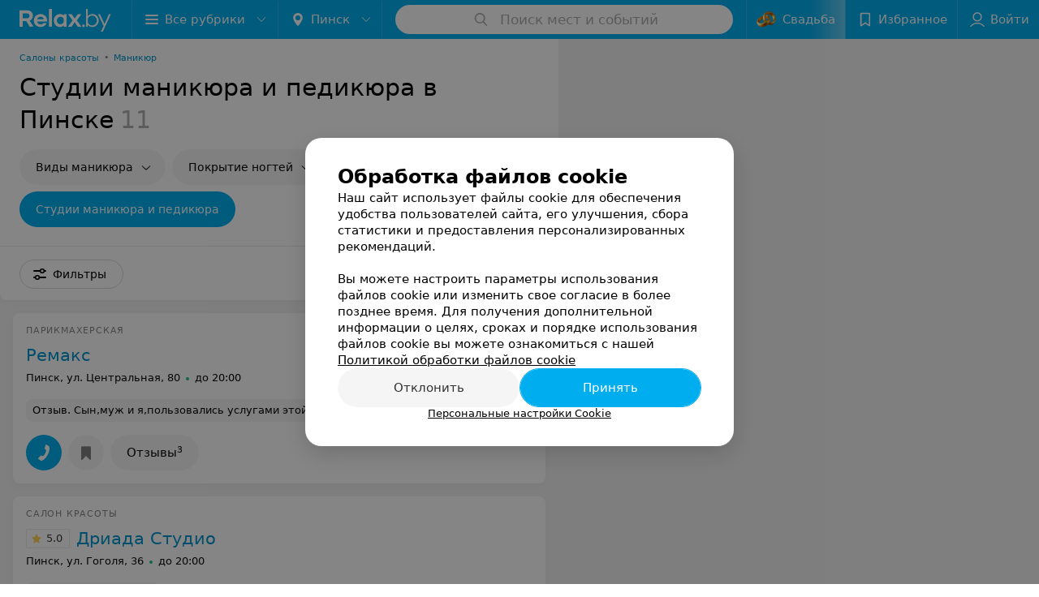

--- FILE ---
content_type: text/html; charset=utf-8
request_url: https://www.relax.by/cat/health/nail-bars/pinsk/
body_size: 13207
content:
<!DOCTYPE html><html lang="ru"><head><title id="title">Студии маникюра и педикюра в Пинске – адреса и телефоны, карта проезда.</title><meta name="viewport" content="width=device-width, height=device-height, initial-scale=1.0, user-scalable=0, maximum-scale=1.0"><meta name="format-detection" content="telephone=no"><link rel="shortcut icon" href="https://static2.relax.by/common/images/favicons/favicon.ico"><link rel="icon" sizes="16x16 32x32 64x64" href="https://static2.relax.by/common/images/favicons/favicon.ico"><link rel="apple-touch-icon" sizes="120x120" href="https://static2.relax.by/common/images/favicons/favicon-120.png"><link rel="icon" type="image/png" sizes="16x16" href="https://static2.relax.by/common/images/favicons/favicon-16.png"><meta name="msapplication-TileImage" content="undefined"><meta name="msapplication-square70x70logo" content="https://static2.relax.by/common/images/favicons/favicon-70.png"><meta name="msapplication-square150x150logo" content="https://static2.relax.by/common/images/favicons/favicon-150.png"><meta name="msapplication-square310x310logo" content="https://static2.relax.by/common/images/favicons/favicon-310.png"><meta name="theme-color" content="#00aeef"><meta name="yandex-verification" content="0ec5473b59bf10e1"><meta name="google-site-verification" content="tP5-quZW2ooas5pxp3LYDx3m-eWdD8sNxyFR1U5kMgM"><link rel="preload stylesheet" as="style" type="text/css" href="https://static2.relax.by/catalog/css/bundle.e5a65b5f3f09f64bcb36.css"><link rel="alternate" type="application/rss+xml" href="https://mag.relax.by/news-rss-feed.xml"><link rel="canonical" href="https://www.relax.by/cat/health/nail-bars/pinsk/"><meta name="keywords" id="keywords"><meta name="description" content="Студии маникюра и педикюра в Пинске – адреса, телефоны  и график работы на relax.by! Схему проезда смотрите на карте." id="description"><script>window.yaContextCb = window.yaContextCb || []</script><script src="https://yandex.ru/ads/system/context.js" async></script></head><body itemscope itemtype="http://schema.org/WebPage"><script>function loadSVG() {
  loadSVG.i += 1;
  if (loadSVG.i > 5) return;
  var ajax = new XMLHttpRequest();
  ajax.overrideMimeType("image/svg+xml");
  ajax.open("GET", 'https://static2.relax.by/common/svg/symbol/icons.2KT02SAgLQ.svg', true);
  ajax.onload = function (e) {
    var div = document.createElement("div");
    div.innerHTML = ajax.responseText;
    document.body.insertBefore(div, document.body.childNodes[0]);
  }
  ajax.onerror = function() {
    loadSVG();
  }
  ajax.send();
}
loadSVG.i = 0;
</script><script>loadSVG();</script><div class="Main" id="root"><div class="Page Page--hasBanner Page--newCatalogStyle"><script type="application/ld+json">{"@context":"https://schema.org","@type":"Organization","name":"Портал о заведениях Минска и Беларуси Relax.by","legalName":"relax.by","description":"Всю информацию о заведениях Минска, Гомеля, Гродно, Витебска, Могилева, Бреста и других городов Беларуси вы найдете на Relax.by. Адреса, фото, отзывы, меню кафе, ресторанов, баров, салонов красоты, SPA и других заведений Минска и Беларуси на нашем портале","url":"https://www.relax.by","address":{"@type":"PostalAddress","addressCountry":"Республика Беларусь","addressLocality":"г. Минск","streetAddress":"улица Толбухина, 2, пом. 16","postalCode":"220012"},"sameAs":["https://www.instagram.com/relaxby/","https://t.me/relaxby_news","https://www.tiktok.com/@relax.byy?_t=8qpjHcqyVsM&_r=1"]}</script><script type="application/ld+json">{"@context":"https://schema.org","@type":"Place","geo":{"@type":"GeoCoordinates","latitude":53.925901,"longitude":27.6128132}}</script><div class="Banner"><div class="Banner__vertical"><span class="Spinner" aria-hidden="true"></span><svg aria-hidden="true" class="Icon Banner__close Icon--remove-sign Icon--huge"><use xlink:href="#icon-remove-sign"></use></svg></div></div><div class="Header__wrapper"><header class="Container Header"><a class="LogoLink" href="https://www.relax.by/main/pinsk/" title="logo" aria-label="logo"><svg class="Logo Logo--header" title="logo"><use xlink:href="#icon-logo"></use></svg></a><div class="Header__leftPart"><div class="Header__categories"><div class="MenuItem Header__button MenuItem--withLeftIcon MenuItem--withRightIcon MenuItem--huge" role="button"><span class="MenuItem__text"><svg aria-hidden="true" class="Icon MenuItem__icon MenuItem__icon--left Icon--hamburger"><use xlink:href="#icon-hamburger"></use></svg><span>Все рубрики</span><svg aria-hidden="true" class="Icon MenuItem__icon MenuItem__icon--right Icon--menu-down"><use xlink:href="#icon-menu-down"></use></svg></span></div></div><div class="Header__cities hasNYLink"><div class="DropDown Header__dropDown DropDown--tick DropDown--huge" role="select"><svg aria-hidden="true" class="Icon Icon--city"><use xlink:href="#icon-city"></use></svg><svg class="Icon Icon--menu"><use xlink:href="#icon-menu-down"></use></svg><span title="Пинск" class="DropDown__text u-ellipsis">Пинск</span></div></div></div><div class="SearchContainer__wrapper"><div class="SearchContainer"><div class="Search Search--outModal"><form><div class="Search__placeholder"><span class="Search__iconWrapper"><svg aria-hidden="true" class="Icon Search__icon Icon--search"><use xlink:href="#icon-search"></use></svg></span><span class="Search__placeholder--text">Поиск мест и событий</span></div><div class="Search__inputWrapper"><input type="text" id="search_open" value="" class="Search__input" disabled=""/></div></form></div><div class="SearchModal Overlay--animation"><div class="SearchContent__body"><div class="SearchContent"><div class="SearchResults"><ul class="SearchResults__items"></ul></div></div></div></div></div></div><div class="Header__rightPart"><div class="NYButton wedding withShining"><a class="NYButton__item MenuItem Header__button wedding" href="https://www.relax.by/list/wedding-restaurants/minsk/?utm_source=relax&amp;utm_medium=knopka&amp;utm_campaign=wed" target="_blank"><div class="NYButton__icon"><div class="WeddingIcon"></div></div><div class="NYButton__item_text">Свадьба</div></a></div><div class="HeaderButton HeaderButton--search HeaderButton--withIcon"><span class="HeaderButton__item"><span class="HeaderButton__icon"><svg aria-hidden="true" class="Icon Icon--search-header Icon--massive"><use xlink:href="#icon-search-header"></use></svg></span><span class="HeaderButton__text"></span></span></div><div class="HeaderButton HeaderButton--favotites u-hidden-small-down HeaderButton--withIcon"><a href="https://www.relax.by/profile/favorites/" class="HeaderButton__item"><span class="HeaderButton__icon"><svg aria-hidden="true" class="Icon Icon--favorites-header Icon--massive"><use xlink:href="#icon-favorites-header"></use></svg></span><span class="HeaderButton__text">Избранное</span></a></div><div class="DropDown UserBar UserBar__dropdown Header__dropDown  u-hidden-small-up DropDown--tick DropDown--huge" role="select"><svg aria-hidden="true" class="Icon Icon--user-header"><use xlink:href="#icon-user-header"></use></svg><svg class="Icon Icon--menu"><use xlink:href="#icon-menu-down"></use></svg><span title="Войти" class="DropDown__text u-ellipsis">Войти</span></div><div class="HeaderButton UserBar UserBar__button  u-hidden-small-down HeaderButton--withIcon"><a href="https://www.relax.by/auth/login/" class="HeaderButton__item"><span class="HeaderButton__icon"><svg aria-hidden="true" class="Icon Icon--user-header Icon--massive"><use xlink:href="#icon-user-header"></use></svg></span><span class="HeaderButton__text">Войти</span></a></div></div></header></div><div class="Container CatalogNav__container"><ol class="Breadcrumbs CatalogNav__breadcrumbs" itemType="http://schema.org/BreadcrumbList" itemscope=""><li class="Breadcrumbs__item" itemProp="itemListElement" itemscope="" itemType="http://schema.org/ListItem"><a class="Breadcrumbs__text Link Link--shade--32 Link--colored Link--primary" href="https://www.relax.by/cat/health/beauty/pinsk/" itemProp="item"><span itemProp="name">Салоны красоты</span></a><meta itemProp="position" content="1"/><span class="Breadcrumbs__separator">•</span></li><li class="Breadcrumbs__item" itemProp="itemListElement" itemscope="" itemType="http://schema.org/ListItem"><a class="Breadcrumbs__text Link Link--shade--32 Link--colored Link--primary" href="https://www.relax.by/cat/health/manicure/pinsk/" itemProp="item"><span itemProp="name">Маникюр</span></a><meta itemProp="position" content="2"/></li></ol><div style="-webkit-flex:0 1 auto;-ms-flex:0 1 auto;flex:0 1 auto;-webkit-order:0;-ms-flex-order:0;order:0" class="flexContainer flexWrap--nowrap justifyContent--space-between alignItems--center alignContent--stretch flexDirection--row alignSelf--auto CatalogNav__header"><div class="CatalogNav__title"><h1 class="CatalogNav__heading u-paddingRight--2x">Студии маникюра и педикюра в Пинске</h1><span class="CatalogNav__count u-grayLightest">11</span></div></div><div class="FastLinks--scrollContainer"><div class="NowrapList ButtonToolbar FastLinks NowrapList--closed"><div class="FastLinks__item"><button class="Button FastLinks__DropDown FastLinks__button Button Button--big  Button--big"><svg aria-hidden="true" class="Icon Icon--dropdownFastLink Icon--big"><use xlink:href="#icon-dropdownFastLink"></use></svg><span class="Button__text">Виды маникюра</span></button><div class="FastLinks__DropDownList--inline"><a href="https://www.relax.by/list/manicure-apparatnyj-manikyur/pinsk/" class="FastLinks__DropDownItem ">Аппаратный маникюр<svg aria-hidden="true" class="Icon FastLinks__DropDownItemButton Icon--menu-right"><use xlink:href="#icon-menu-right"></use></svg></a><a href="https://www.relax.by/list/manicure-klassicheskij-manikyur/pinsk/" class="FastLinks__DropDownItem ">Классический маникюр<svg aria-hidden="true" class="Icon FastLinks__DropDownItemButton Icon--menu-right"><use xlink:href="#icon-menu-right"></use></svg></a><a href="https://www.relax.by/list/manicure-kombinirovannyj-manikyur/pinsk/" class="FastLinks__DropDownItem ">Комбинированный маникюр<svg aria-hidden="true" class="Icon FastLinks__DropDownItemButton Icon--menu-right"><use xlink:href="#icon-menu-right"></use></svg></a><a href="https://www.relax.by/list/manicure-muzhskoj-manikyur/pinsk/" class="FastLinks__DropDownItem ">Мужской маникюр<svg aria-hidden="true" class="Icon FastLinks__DropDownItemButton Icon--menu-right"><use xlink:href="#icon-menu-right"></use></svg></a><a href="https://www.relax.by/list/manicure-detskij-manikyur/pinsk/" class="FastLinks__DropDownItem ">Детский маникюр<svg aria-hidden="true" class="Icon FastLinks__DropDownItemButton Icon--menu-right"><use xlink:href="#icon-menu-right"></use></svg></a></div></div><div class="FastLinks__item"><button class="Button FastLinks__DropDown FastLinks__button Button Button--big  Button--big"><svg aria-hidden="true" class="Icon Icon--dropdownFastLink Icon--big"><use xlink:href="#icon-dropdownFastLink"></use></svg><span class="Button__text">Покрытие ногтей</span></button><div class="FastLinks__DropDownList--inline"><a href="https://www.relax.by/list/manicure-manikyur-s-gely-lakom/pinsk/" class="FastLinks__DropDownItem ">Маникюр с гель-лаком<svg aria-hidden="true" class="Icon FastLinks__DropDownItemButton Icon--menu-right"><use xlink:href="#icon-menu-right"></use></svg></a><a href="https://www.relax.by/list/manikyur-shellak/pinsk/" class="FastLinks__DropDownItem ">Маникюр Шеллак<svg aria-hidden="true" class="Icon FastLinks__DropDownItemButton Icon--menu-right"><use xlink:href="#icon-menu-right"></use></svg></a></div></div><div class="FastLinks__item"><a class="Button FastLinks__DropDown FastLinks__button Button Button--big  Button--big" href="https://www.relax.by/list/manicure-narashhivanije-nogtej/pinsk/"><svg aria-hidden="true" class="Icon Icon--dropdownFastLink Icon--big"><use xlink:href="#icon-dropdownFastLink"></use></svg><span class="Button__text">Наращивание ногтей</span></a><div class="FastLinks__DropDownList--inline"><a href="https://www.relax.by/list/manicure-narashhivanije-nogtej/pinsk/" class="FastLinks__DropDownItem FastLinks__DropDownItem--title">Наращивание ногтей<svg aria-hidden="true" class="Icon FastLinks__DropDownItemButton Icon--menu-right"><use xlink:href="#icon-menu-right"></use></svg></a><a href="https://www.relax.by/list/manicure-narashhivanije-nogtej-gelem/pinsk/" class="FastLinks__DropDownItem FastLinks__DropDownItem--markerType">Наращивание ногтей гелем<svg aria-hidden="true" class="Icon FastLinks__DropDownItemButton Icon--menu-right"><use xlink:href="#icon-menu-right"></use></svg></a><a href="https://www.relax.by/list/manicure-narashhivanije-nogtej-akrilom/pinsk/" class="FastLinks__DropDownItem FastLinks__DropDownItem--markerType">Наращивание ногтей акрилом<svg aria-hidden="true" class="Icon FastLinks__DropDownItemButton Icon--menu-right"><use xlink:href="#icon-menu-right"></use></svg></a><a href="https://www.relax.by/list/manicure-narashhivanije-nogtej-ibd/pinsk/" class="FastLinks__DropDownItem FastLinks__DropDownItem--markerType">Наращивание ногтей IBD<svg aria-hidden="true" class="Icon FastLinks__DropDownItemButton Icon--menu-right"><use xlink:href="#icon-menu-right"></use></svg></a></div></div><div class="FastLinks__item"><span href="https://www.relax.by/cat/health/nail-bars/pinsk/" class="FastLinks__button Button Button--big Button--primary FastLinks__button--active ">Студии маникюра и педикюра</span></div><button class="Button FastLinks__toggle FastLinks__toggleUnwrap Button--big" style="display:none"><svg aria-hidden="true" class="Icon Icon--option-filter"><use xlink:href="#icon-option-filter"></use></svg></button><button class="Button FastLinks__toggle Button--big" style="display:none"><span class="Button__text">Свернуть</span></button></div><div class="TopRubricator__DropDown TopRubricator__DropDown--big" role="select"><svg aria-hidden="true" class="Icon Icon--dropdown"><use xlink:href="#icon-dropdown"></use></svg><span class="TopRubricator__DropDown__text"></span></div></div></div><div class="FilterToolbarWrapper"><div class="FilterToolbarContainer"><div class="FilterToolbar"><div class="FilterToolbar__filters FilterToolbar--desktop"><div class="FilterToolbar__filterItem FilterToolbar__toggleMap"><button class="Button FilterToolbar__roundedButton Button--white Button--round"><svg aria-hidden="true" class="Icon Icon--location-marker"><use xlink:href="#icon-location-marker"></use></svg><span class="Button__text">Карта</span></button></div><div class="FilterToolbar__filterItem"><div class="MenuItem FilterToolbar__allFiltersButton  MenuItem--button MenuItem--withLeftIcon" role="button"><span class="MenuItem__text"><svg aria-hidden="true" class="Icon MenuItem__icon MenuItem__icon--left Icon--settings"><use xlink:href="#icon-settings"></use></svg>Фильтры</span></div></div></div></div></div></div><div class="FilterToolbar__filters-falsePanel"></div><div class=" Fab Fab--big Fab--white Fab--shadow FilterToolbar__allFiltersMap "><svg aria-hidden="true" class="Icon Icon--settings Icon--massive"><use xlink:href="#icon-settings"></use></svg></div><div class="flexContainer flexWrap--nowrap justifyContent--flex-start alignItems--flex-start alignContent--stretch flexDirection--row Content" id="Content"><main class="MainContent"><div><div class="MainContent__paper MainContent__default"><div class="PlaceListWrapper"><div class="PlaceList --isOnlyPage"><div class="PlaceList__itemWrapper--content"><div data-index="0"></div><div class="PlaceList__itemWrapper"><div class="Place PlaceDefault body-1 --compact --hasNoSlider --hasContactsButton --rounded"><a href="https://remax-pinsk.relax.by/" target="_blank" class="Place__wholeLink"></a><div class="Place__contentWrapper"><div class="Place__header --right"><div class="Place__headerContent"><div class="Place__type" title="Парикмахерская">Парикмахерская</div><div class="Place__titleWrapper"><div class="Place__mainTitle"><a class="Place__headerLink Place__title
                Link" href="https://remax-pinsk.relax.by/" target="_blank" title="Ремакс" data-text="Ремакс">Ремакс</a></div></div><div class="Panel Place__content Place__content--address"><div class="Place__content-inner"><div class="Place__meta"><span class="Place__address Place__contentSub Place__address--clickable Place__address--hasNotDistance Link"><span class="Place__addressText">Пинск, ул. Центральная, 80</span></span><span class="Place__time Place__contentSub Place__time--clickable Link" title="Открыто"><span class="Place__timeWrapper"><span class="TimeMarker Place__timeMarker h6 TimeMarker--opened"></span>до 20:00</span></span></div></div></div></div></div><div class="Place__contentStatic"><div><div class="Place__review"><div class="Place__reviewMsg"><span class="Place__reviewLabel">Отзыв<!-- -->.</span> <!-- -->Сын,муж и я,пользовались услугами этой парикмахерской.Все остались очень довольны.Обслуживание на высоком уровне.Внимательные и профессиональные работники.Скажу больше за свою стрижку...Все получилось как я и хотела,мастер постоянно спрашивала мои предпочтения(к сожелению не запомнила ее имя).Девочки,большое спасибо за ваш труд.<!-- --> <div class="Place__reviewWholeMask"></div></div><span class="Place__reviewToggle Link"><span>Еще</span></span></div></div></div><div class="Place__buttons"><div class="Place__buttonsList"><a class="Button Place__showContacts Button--big Button--primary Button--rounded" role="button" target="CatalogButton"><span class="Button__iconWrapper"><svg aria-hidden="true" class="Icon Icon--earphone"><use xlink:href="#icon-earphone"></use></svg></span></a><button class="Button PlaceButton___favorite --hiddenTitle Button--big Button--rounded" target="CatalogButton"><svg aria-hidden="true" class="Icon Icon--favorites"><use xlink:href="#icon-favorites"></use></svg></button><a class="Button Button--big Button--rounded" href="https://remax-pinsk.relax.by#reviews" target="CatalogButton" rel="nofollow noopener"><span class="Button__text">Отзывы<sup class="Button__sup">3</sup></span></a></div></div></div></div></div></div><div class="PlaceList__itemWrapper--content"><div data-index="1"></div><div class="PlaceList__itemWrapper"><div class="Place PlaceDefault body-1 --compact --hasNoSlider --hasContactsButton --rounded"><a href="https://driada-2.relax.by/" target="_blank" class="Place__wholeLink"></a><div class="Place__contentWrapper"><div class="Place__header --right"><div class="Place__headerContent"><div class="Place__type" title="Салон красоты">Салон красоты</div><div class="Place__titleWrapper"><div class="Place__mainTitle"><a class="Place__rating" href="https://driada-2.relax.by/#reviews" target="_blank"><span class="StarRating StarRating--placeRating "><span class="StarRating__star"><svg aria-hidden="true" class="Icon Icon--gray Icon--star"><use xlink:href="#icon-star"></use></svg><span class="fill" style="width:100%"><svg aria-hidden="true" class="Icon Icon--yellow Icon--star"><use xlink:href="#icon-star"></use></svg></span></span><span>5.0</span></span></a><a class="Place__headerLink Place__title
                Link" href="https://driada-2.relax.by/" target="_blank" title="Дриада Студио" data-text="Дриада Студио">Дриада Студио</a></div></div><div class="Panel Place__content Place__content--address"><div class="Place__content-inner"><div class="Place__meta"><span class="Place__address Place__contentSub Place__address--clickable Place__address--hasNotDistance Link"><span class="Place__addressText">Пинск, ул. Гоголя, 36</span></span><span class="Place__time Place__contentSub Place__time--clickable Link" title="Открыто"><span class="Place__timeWrapper"><span class="TimeMarker Place__timeMarker h6 TimeMarker--opened"></span>до 20:00</span></span></div></div></div></div></div><div class="Place__contentStatic"><div><div class="Place__review"><div class="Place__reviewMsg"><span class="Place__reviewLabel">Отзыв<!-- -->.</span> <!-- -->Отлично!<!-- --> <div class="Place__reviewWholeMask"></div></div><span class="Place__reviewToggle Link"><span>Еще</span></span></div></div></div><div class="Place__buttons"><div class="Place__buttonsList"><a class="Button Place__showContacts Button--big Button--primary Button--rounded" role="button" target="CatalogButton"><span class="Button__iconWrapper"><svg aria-hidden="true" class="Icon Icon--earphone"><use xlink:href="#icon-earphone"></use></svg></span></a><button class="Button PlaceButton___favorite --hiddenTitle Button--big Button--rounded" target="CatalogButton"><svg aria-hidden="true" class="Icon Icon--favorites"><use xlink:href="#icon-favorites"></use></svg></button></div></div></div></div></div></div><div class="PlaceList__itemWrapper--content"><div data-index="2"></div><div class="PlaceList__itemWrapper"><div class="Place PlaceDefault body-1 --compact --hasNoSlider --hasContactsButton --rounded"><a href="https://kosmeticheski-kabinet-pinsk-2.relax.by/" target="_blank" class="Place__wholeLink"></a><div class="Place__contentWrapper"><div class="Place__header --right"><div class="Place__headerContent"><div class="Place__titleWrapper"><div class="Place__mainTitle"><a class="Place__rating" href="https://kosmeticheski-kabinet-pinsk-2.relax.by/#reviews" target="_blank"><span class="StarRating StarRating--placeRating "><span class="StarRating__star"><svg aria-hidden="true" class="Icon Icon--gray Icon--star"><use xlink:href="#icon-star"></use></svg><span class="fill" style="width:100%"><svg aria-hidden="true" class="Icon Icon--yellow Icon--star"><use xlink:href="#icon-star"></use></svg></span></span><span>5.0</span></span></a><a class="Place__headerLink Place__title
                Link" href="https://kosmeticheski-kabinet-pinsk-2.relax.by/" target="_blank" title="Кабинет ногтевого сервиса" data-text="Кабинет ногтевого сервиса">Кабинет ногтевого сервиса</a></div></div><div class="Panel Place__content Place__content--address"><div class="Place__content-inner"><div class="Place__meta"><span class="Place__address Place__contentSub Place__address--clickable Place__address--hasNotDistance Link"><span class="Place__addressText">Пинск, ул. Ленина, 32</span></span><span class="Place__time Place__contentSub Place__time--clickable Link" title="Открыто"><span class="Place__timeWrapper"><span class="TimeMarker Place__timeMarker h6 TimeMarker--opened"></span>до 20:00</span></span></div></div></div></div></div><div class="Place__contentStatic"><div><div class="Place__review"><div class="Place__reviewMsg"><span class="Place__reviewLabel">Отзыв<!-- -->.</span> <!-- -->Уютное место, где тебе всегда рады) Приветливые и позитивные мастера найдут подход к любому человеку, предугадают желания и сделают все по высшему разряду! Практикуют работу в четыре руки!) Например маникюр и коррекцию бровей можно сделать одновременно. Для меня это находка!) Девчонки - настоящие волшебницы и мастера своего дела! От них и уходить не хочется ) А какая у них чайная карта! Без необычного угощения точно не останешься) . Место шикарное! Вид из окна - обалденный) просто отдыхаешь душой и телом. А после процедур прям летать хочется в восторге от результата!! Девочки, спасибо вам огромное! Одним счастливым человеком стало больше!<!-- --> <div class="Place__reviewWholeMask"></div></div><span class="Place__reviewToggle Link"><span>Еще</span></span></div></div></div><div class="Place__buttons"><div class="Place__buttonsList"><a class="Button Place__showContacts Button--big Button--primary Button--rounded" role="button" target="CatalogButton"><span class="Button__iconWrapper"><svg aria-hidden="true" class="Icon Icon--earphone"><use xlink:href="#icon-earphone"></use></svg></span></a><button class="Button PlaceButton___favorite --hiddenTitle Button--big Button--rounded" target="CatalogButton"><svg aria-hidden="true" class="Icon Icon--favorites"><use xlink:href="#icon-favorites"></use></svg></button><a class="Button Button--big Button--rounded" href="https://kosmeticheski-kabinet-pinsk-2.relax.by#reviews" target="CatalogButton" rel="nofollow noopener"><span class="Button__text">Отзывы<sup class="Button__sup">1</sup></span></a></div></div></div></div></div></div><div></div><div class="PlaceList__itemWrapper--content"><div data-index="3"></div><div class="PlaceList__itemWrapper"><div class="Place PlaceDefault body-1 --compact --hasNoSlider --hasContactsButton --rounded"><a href="https://afrodita-pinsk.relax.by/" target="_blank" class="Place__wholeLink"></a><div class="Place__contentWrapper"><div class="Place__header --right"><div class="Place__headerContent"><div class="Place__type" title="Парикмахерская">Парикмахерская</div><div class="Place__titleWrapper"><div class="Place__mainTitle"><a class="Place__rating" href="https://afrodita-pinsk.relax.by/#reviews" target="_blank"><span class="StarRating StarRating--placeRating "><span class="StarRating__star"><svg aria-hidden="true" class="Icon Icon--gray Icon--star"><use xlink:href="#icon-star"></use></svg><span class="fill" style="width:100%"><svg aria-hidden="true" class="Icon Icon--yellow Icon--star"><use xlink:href="#icon-star"></use></svg></span></span><span>5.0</span></span></a><a class="Place__headerLink Place__title
                Link" href="https://afrodita-pinsk.relax.by/" target="_blank" title="Афродита Beauty Room" data-text="Афродита Beauty Room">Афродита Beauty Room</a></div></div><div class="Panel Place__content Place__content--address"><div class="Place__content-inner"><div class="Place__meta"><span class="Place__address Place__contentSub Place__address--clickable Place__address--hasNotDistance Link"><span class="Place__addressText">Пинск, пр-т Жолтовского, 26</span></span><span class="Place__time Place__contentSub Place__time--clickable Link" title="Закрыто"><span class="Place__timeWrapper"><span class="TimeMarker Place__timeMarker h6"></span>с 10:00</span></span></div></div></div></div></div><div class="Place__contentStatic"><div><div class="Place__review"><div class="Place__reviewMsg"><span class="Place__reviewLabel">Отзыв<!-- -->.</span> <!-- -->Была сегодня на маникюре и педикюре у мастера Анастасии. Я в восторге. Ногтики идеально обработаны и накрашены. Спасибо!<!-- --> <div class="Place__reviewWholeMask"></div></div><span class="Place__reviewToggle Link"><span>Еще</span></span></div></div></div><div class="Place__buttons"><div class="Place__buttonsList"><a class="Button Place__showContacts Button--big Button--primary Button--rounded" role="button" target="CatalogButton"><span class="Button__iconWrapper"><svg aria-hidden="true" class="Icon Icon--earphone"><use xlink:href="#icon-earphone"></use></svg></span></a><button class="Button PlaceButton___favorite --hiddenTitle Button--big Button--rounded" target="CatalogButton"><svg aria-hidden="true" class="Icon Icon--favorites"><use xlink:href="#icon-favorites"></use></svg></button><a class="Button Button--big Button--rounded" href="https://afrodita-pinsk.relax.by#reviews" target="CatalogButton" rel="nofollow noopener"><span class="Button__text">Отзывы<sup class="Button__sup">3</sup></span></a></div></div></div></div></div></div><div class="PlaceList__itemWrapper--content"><div data-index="4"></div><div class="PlaceList__itemWrapper"><div class="Place PlaceDefault body-1 --compact --hasNoSlider --hasContactsButton --rounded"><a href="https://galereya-krasoti-pinsk.relax.by/" target="_blank" class="Place__wholeLink"></a><div class="Place__contentWrapper"><div class="Place__header --right"><div class="Place__headerContent"><div class="Place__type" title="Салон">Салон</div><div class="Place__titleWrapper"><div class="Place__mainTitle"><a class="Place__rating" href="https://galereya-krasoti-pinsk.relax.by/#reviews" target="_blank"><span class="StarRating StarRating--placeRating "><span class="StarRating__star"><svg aria-hidden="true" class="Icon Icon--gray Icon--star"><use xlink:href="#icon-star"></use></svg><span class="fill" style="width:40%"><svg aria-hidden="true" class="Icon Icon--yellow Icon--star"><use xlink:href="#icon-star"></use></svg></span></span><span>2.0</span></span></a><a class="Place__headerLink Place__title
                Link" href="https://galereya-krasoti-pinsk.relax.by/" target="_blank" title="Галерея красоты" data-text="Галерея красоты">Галерея красоты</a></div></div><div class="Panel Place__content Place__content--address"><div class="Place__content-inner"><div class="Place__meta"><span class="Place__address Place__contentSub Place__address--clickable Place__address--hasNotDistance Link"><span class="Place__addressText">Пинск, ул. Завальная, 21</span></span><span class="Place__time Place__contentSub Place__time--clickable Link" title="Открыто"><span class="Place__timeWrapper"><span class="TimeMarker Place__timeMarker h6 TimeMarker--opened"></span>до 20:00</span></span></div></div></div></div></div><div class="Place__contentStatic"><div><div class="Place__review"><div class="Place__reviewMsg"><span class="Place__reviewLabel">Отзыв<!-- -->.</span> <!-- -->Позвонила за неделю, чтобы записать маму на колорирование. Именно эту услугу я решила ей сделать в подарок на юбилей! Мне сказали «вы записаны», назвали дату и время. Я приехала в город Пинск из Минской области, за 300 км. Специально сделать подарок маме. Как я жалею, что выбрала именно этот салон! Это настоящий ужас! Полный шок!  Я видела глаза своей мамы в тот момент вместо радостных, со слезами! Даже слов не хватит, чтобы высказать то, что я чувствую! Халатное отношение! Нас просто не записали! Мама взяла на работе выходной специально, приехали за 20 км с района, а я вообще за 300! Чтобы нам ответили : «Вы не записаны!»  При этом пытались выкрутиться, мол, я не записывалась в их салон, а в другой! Но я показала сайт их, номер сохранен, на который звонила! Детализация звонков есть! И они как ни в чем не бывало «Вы не записаны». Подарок маме на юбилей! Это ужас<!-- --> <div class="Place__reviewWholeMask"></div></div><span class="Place__reviewToggle Link"><span>Еще</span></span></div></div></div><div class="Place__buttons"><div class="Place__buttonsList"><a class="Button Place__showContacts Button--big Button--primary Button--rounded" role="button" target="CatalogButton"><span class="Button__iconWrapper"><svg aria-hidden="true" class="Icon Icon--earphone"><use xlink:href="#icon-earphone"></use></svg></span></a><button class="Button PlaceButton___favorite --hiddenTitle Button--big Button--rounded" target="CatalogButton"><svg aria-hidden="true" class="Icon Icon--favorites"><use xlink:href="#icon-favorites"></use></svg></button><a class="Button Button--big Button--rounded" href="https://galereya-krasoti-pinsk.relax.by#reviews" target="CatalogButton" rel="nofollow noopener"><span class="Button__text">Отзывы<sup class="Button__sup">6</sup></span></a></div></div></div></div></div></div><div></div><div></div><div class="PlaceList__itemWrapper--content"><div data-index="5"></div><div class="PlaceList__itemWrapper"><div class="Place PlaceDefault body-1 --compact --hasNoSlider --hasContactsButton --rounded"><a href="https://polyubi-sebya.relax.by/" target="_blank" class="Place__wholeLink"></a><div class="Place__contentWrapper"><div class="Place__header --right"><div class="Place__headerContent"><div class="Place__type" title="Салон красоты">Салон красоты</div><div class="Place__titleWrapper"><div class="Place__mainTitle"><a class="Place__rating" href="https://polyubi-sebya.relax.by/#reviews" target="_blank"><span class="StarRating StarRating--placeRating "><span class="StarRating__star"><svg aria-hidden="true" class="Icon Icon--gray Icon--star"><use xlink:href="#icon-star"></use></svg><span class="fill" style="width:66%"><svg aria-hidden="true" class="Icon Icon--yellow Icon--star"><use xlink:href="#icon-star"></use></svg></span></span><span>3.3</span></span></a><a class="Place__headerLink Place__title
                Link" href="https://polyubi-sebya.relax.by/" target="_blank" title="Полюби Себя" data-text="Полюби Себя">Полюби Себя</a></div></div><div class="Panel Place__content Place__content--address"><div class="Place__content-inner"><div class="Place__meta"><span class="Place__address Place__contentSub Place__address--clickable Place__address--hasNotDistance Link"><span class="Place__addressText">Пинск, пр-т Жолтовского, 22</span></span><span class="Place__time Place__contentSub Place__time--clickable Link" title="Открыто"><span class="Place__timeWrapper"><span class="TimeMarker Place__timeMarker h6 TimeMarker--opened"></span>до 20:00</span></span></div></div></div></div></div><div class="Place__contentStatic"><div><div class="Place__review"><div class="Place__reviewMsg"><span class="Place__reviewLabel">Отзыв<!-- -->.</span> <!-- -->Специально приезжаю на шугаринг к мастеру Рите, она мастер своего дела. Помимо этого была там на прическе, надо сказать, хотела крупные локоны на свои волосы, которые совершенно не крутятся и все удалось, хоть и заняло часа три. Да и с опозданиями в моем случае вопросов не было. Мне просто позвонили и попросили поторопиться. 
Вообщем, я рекомендую и сама не планирую менять это место на другое.<!-- --> <div class="Place__reviewWholeMask"></div></div><span class="Place__reviewToggle Link"><span>Еще</span></span></div></div></div><div class="Place__buttons"><div class="Place__buttonsList"><a class="Button Place__showContacts Button--big Button--primary Button--rounded" role="button" target="CatalogButton"><span class="Button__iconWrapper"><svg aria-hidden="true" class="Icon Icon--earphone"><use xlink:href="#icon-earphone"></use></svg></span></a><button class="Button PlaceButton___favorite --hiddenTitle Button--big Button--rounded" target="CatalogButton"><svg aria-hidden="true" class="Icon Icon--favorites"><use xlink:href="#icon-favorites"></use></svg></button><a class="Button Button--big Button--rounded" href="https://polyubi-sebya.relax.by#reviews" target="CatalogButton" rel="nofollow noopener"><span class="Button__text">Отзывы<sup class="Button__sup">8</sup></span></a></div></div></div></div></div></div><div class="PlaceList__itemWrapper--content"><div data-index="6"></div><div class="PlaceList__itemWrapper"><div class="Place PlaceDefault body-1 --compact --hasImage --hasNoSlider --hasContactsButton --rounded"><a href="https://oh-beauty-studio.relax.by/" target="_blank" class="Place__wholeLink"></a><div class="Place__contentWrapper"><div class="Place__header Place__header--hasImage --right"><div class="Place__headerContent"><div class="Place__type" title="Салон красоты">Салон красоты</div><div class="Place__wrapperHeaderImage"><img class="Image Image--loading Place__headerImg" src="" srcSet="" data-src="https://ms1.relax.by/images/a2fd8a0683f376192d06083ec5b57f79/resize/w=86,h=56,q=80/catalog_place_photo_default/ef/7a/86/ef7a86570e27c1dceb024fd25dd8fc2e.jpg" data-srcset="https://ms1.relax.by/images/7db10b2a72b5f77b2ae9091f5f99c664/resize/w=172,h=112,q=34/catalog_place_photo_default/ef/7a/86/ef7a86570e27c1dceb024fd25dd8fc2e.jpg 2x"/></div><div class="Place__titleWrapper"><div class="Place__mainTitle"><a class="Place__headerLink Place__title
                Link" href="https://oh-beauty-studio.relax.by/" target="_blank" title="Oh Beauty studio" data-text="Oh Beauty studio">Oh Beauty studio</a></div></div><div class="Panel Place__content Place__content--address"><div class="Place__content-inner"><div class="Place__meta"><span class="Place__address Place__contentSub Place__address--clickable Place__address--hasNotDistance Link"><span class="Place__addressText">Пинск, ул. Днепровской Флотилии, 41</span></span><span class="Place__time Place__contentSub Place__time--clickable Link" title="Закрыто"><span class="Place__timeWrapper"><span class="TimeMarker Place__timeMarker h6"></span>с 10:00</span></span></div></div></div></div></div><div class="Place__contentStatic"></div><div class="Place__buttons"><div class="Place__buttonsList"><a class="Button Place__showContacts Button--big Button--primary Button--rounded" role="button" target="CatalogButton"><span class="Button__iconWrapper"><svg aria-hidden="true" class="Icon Icon--earphone"><use xlink:href="#icon-earphone"></use></svg></span></a><button class="Button PlaceButton___favorite --hiddenTitle Button--big Button--rounded" target="CatalogButton"><svg aria-hidden="true" class="Icon Icon--favorites"><use xlink:href="#icon-favorites"></use></svg></button></div></div></div></div></div></div><div class="PlaceList__itemWrapper--content"><div data-index="7"></div><div class="PlaceList__itemWrapper"><div class="Place PlaceDefault body-1 --compact --hasNoSlider --hasContactsButton --rounded"><a href="https://shik-pinsk.relax.by/" target="_blank" class="Place__wholeLink"></a><div class="Place__contentWrapper"><div class="Place__header --right"><div class="Place__headerContent"><div class="Place__type" title="Парикмахерская">Парикмахерская</div><div class="Place__titleWrapper"><div class="Place__mainTitle"><a class="Place__headerLink Place__title
                Link" href="https://shik-pinsk.relax.by/" target="_blank" title="Шик" data-text="Шик">Шик</a></div></div><div class="Panel Place__content Place__content--address"><div class="Place__content-inner"><div class="Place__meta"><span class="Place__address Place__contentSub Place__address--clickable Place__address--hasNotDistance Link"><span class="Place__addressText">Пинск, ул. Кирова, 38</span></span><span class="Place__time Place__contentSub Place__time--clickable Link" title="Открыто"><span class="Place__timeWrapper"><span class="TimeMarker Place__timeMarker h6 TimeMarker--opened"></span>до 20:00</span></span></div></div></div></div><div class="Place__headerButton "><button class="Fab Place__showContacts Fab--huge Fab--primary"><svg aria-hidden="true" class="Icon Icon--earphone"><use xlink:href="#icon-earphone"></use></svg></button></div><div class="Place__headerButton"><button class="Fab PlaceButton___favorite Fab--huge"><svg aria-hidden="true" class="Icon Icon--favorites Icon--massive"><use xlink:href="#icon-favorites"></use></svg></button></div></div><div class="Place__contentStatic"></div></div></div></div></div><div class="PlaceList__itemWrapper--content"><div data-index="8"></div><div class="PlaceList__itemWrapper"><div class="Place PlaceDefault body-1 --compact --hasNoSlider --rounded"><a href="https://lagodich-pinsk.relax.by/" target="_blank" class="Place__wholeLink"></a><div class="Place__contentWrapper"><div class="Place__header --right"><div class="Place__headerContent"><div class="Place__titleWrapper"><div class="Place__mainTitle"><a class="Place__headerLink Place__title
                Link" href="https://lagodich-pinsk.relax.by/" target="_blank" title="Ногтевой сервис по ул. К. Цеткин" data-text="Ногтевой сервис по ул. К. Цеткин">Ногтевой сервис по ул. К. Цеткин</a></div></div><div class="Panel Place__content Place__content--address"><div class="Place__content-inner"><div class="Place__meta"><span class="Place__address Place__contentSub Place__address--clickable Place__address--hasNotDistance Link"><span class="Place__addressText">Пинск, ул. К. Цеткин, 80</span></span><span class="Place__time Place__contentSub Place__time--clickable Link" title="Открыто"><span class="Place__timeWrapper"><span class="TimeMarker Place__timeMarker h6 TimeMarker--opened"></span>до 19:00</span></span></div></div></div></div><div class="Place__headerButton"><button class="Fab PlaceButton___favorite Fab--huge"><svg aria-hidden="true" class="Icon Icon--favorites Icon--massive"><use xlink:href="#icon-favorites"></use></svg></button></div></div><div class="Place__contentStatic"></div></div></div></div></div><div class="PlaceList__itemWrapper--content"><div data-index="9"></div><div class="PlaceList__itemWrapper"><div class="Place PlaceDefault body-1 --compact --hasNoSlider --hasContactsButton --rounded"><a href="https://centr-ne.relax.by/" target="_blank" class="Place__wholeLink"></a><div class="Place__contentWrapper"><div class="Place__header --right"><div class="Place__headerContent"><div class="Place__titleWrapper"><div class="Place__mainTitle"><a class="Place__headerLink Place__title
                Link" href="https://centr-ne.relax.by/" target="_blank" title="Центр ногтевой эстетики" data-text="Центр ногтевой эстетики">Центр ногтевой эстетики</a></div></div><div class="Panel Place__content Place__content--address"><div class="Place__content-inner"><div class="Place__meta"><span class="Place__address Place__contentSub Place__address--clickable Place__address--hasNotDistance Link"><span class="Place__addressText">Пинск, пл. Октября, 3</span></span><span class="Place__time Place__contentSub Place__time--clickable Link" title="Открыто"><span class="Place__timeWrapper"><span class="TimeMarker Place__timeMarker h6 TimeMarker--opened"></span>до 21:00</span></span></div></div></div></div><div class="Place__headerButton "><button class="Fab Place__showContacts Fab--huge Fab--primary"><svg aria-hidden="true" class="Icon Icon--earphone"><use xlink:href="#icon-earphone"></use></svg></button></div><div class="Place__headerButton"><button class="Fab PlaceButton___favorite Fab--huge"><svg aria-hidden="true" class="Icon Icon--favorites Icon--massive"><use xlink:href="#icon-favorites"></use></svg></button></div></div><div class="Place__contentStatic"></div></div></div></div></div></div><div></div></div></div><div class="Panel Panel--big SectionInfo Container"><div class="AddCompanyImg"><div></div><div></div></div><div class="RelinkingBlocksWrapper"><div><div class="RelinkingBlock"><h3 class="RelinkingBlock__title">Вам будет интересно</h3><ul class="RelinkingBlock__itemsList"><li class="RelinkingBlock__item"><a href="https://www.relax.by/list/manicure-apparatnyj-manikyur/pinsk/">Аппаратный маникюр в Пинске</a></li><li class="RelinkingBlock__item"><a href="https://www.relax.by/list/manicure-spa-manikyur/pinsk/">SPA маникюр в Пинске</a></li><li class="RelinkingBlock__item"><a href="https://www.relax.by/cat/health/manicure/pinsk/">Маникюр в Пинске</a></li></ul></div></div></div></div></div></main></div><div></div><div class="FilterSidebar Paper"><div class="FilterSidebar__header"><div class="FilterSidebar__title">Все фильтры</div><div class="TouchIcon FilterSidebar__close"><svg aria-hidden="true" class="Icon Icon--close Icon--huge"><use xlink:href="#icon-close"></use></svg></div></div><div class="FilterSidebar__content"><div class="FilterSidebar__item --itemSelect"><div class="FilterSidebar__itemTitle">Время работы</div><div class="Select FilterSidebar__select" role="select"><svg class="Icon Icon--menu"><use xlink:href="#icon-menu-down"></use></svg><span title="Не выбрано" class="Select__text">Не выбрано</span></div></div><div class="FilterSidebar__item --itemSpace"><div class="FilterSidebar__itemTitle">Маникюр</div><div class="CompositeButtons__wrapper Wrapper "><label class="CheckButton CompositeButtons__item"><input type="checkbox" class="CheckButton__input"/><span class="CheckButton__span">Классический маникюр</span></label><label class="CheckButton CompositeButtons__item"><input type="checkbox" class="CheckButton__input"/><span class="CheckButton__span">Долговременное покрытие</span></label><label class="CheckButton CompositeButtons__item"><input type="checkbox" class="CheckButton__input"/><span class="CheckButton__span">Декоративное покрытие</span></label><label class="CheckButton CompositeButtons__item"><input type="checkbox" class="CheckButton__input"/><span class="CheckButton__span">Запечатывание ногтей</span></label><label class="CheckButton CompositeButtons__item"><input type="checkbox" class="CheckButton__input"/><span class="CheckButton__span">Аппаратный маникюр</span></label><div class="CompositeButtons__toggle"><svg aria-hidden="true" class="Icon CompositeButtons__icon Icon--option"><use xlink:href="#icon-option"></use></svg></div></div></div><div class="FilterSidebar__item --itemSpace"><div class="FilterSidebar__itemTitle">Педикюр</div><div class="CompositeButtons__wrapper Wrapper "><label class="CheckButton CompositeButtons__item"><input type="checkbox" class="CheckButton__input"/><span class="CheckButton__span">SPA-педикюр</span></label><label class="CheckButton CompositeButtons__item"><input type="checkbox" class="CheckButton__input"/><span class="CheckButton__span">Аппаратный педикюр</span></label><label class="CheckButton CompositeButtons__item"><input type="checkbox" class="CheckButton__input"/><span class="CheckButton__span">Исправление формы ногтя</span></label><label class="CheckButton CompositeButtons__item"><input type="checkbox" class="CheckButton__input"/><span class="CheckButton__span">Классический педикюр</span></label><label class="CheckButton CompositeButtons__item"><input type="checkbox" class="CheckButton__input"/><span class="CheckButton__span">Комбинированный педикюр</span></label><div class="CompositeButtons__toggle"><svg aria-hidden="true" class="Icon CompositeButtons__icon Icon--option"><use xlink:href="#icon-option"></use></svg></div></div></div><div class="FilterSidebar__item --itemSpace"><div class="FilterSidebar__itemTitle">Покрытие ногтей</div><div class="CompositeButtons__wrapper Wrapper "><label class="CheckButton CompositeButtons__item"><input type="checkbox" class="CheckButton__input"/><span class="CheckButton__span">Stamping-покрытие</span></label><label class="CheckButton CompositeButtons__item"><input type="checkbox" class="CheckButton__input"/><span class="CheckButton__span">Minx маникюр</span></label><label class="CheckButton CompositeButtons__item"><input type="checkbox" class="CheckButton__input"/><span class="CheckButton__span">Аквариумный дизайн</span></label><label class="CheckButton CompositeButtons__item"><input type="checkbox" class="CheckButton__input"/><span class="CheckButton__span">Глянцевое и матовое для мужчин</span></label><label class="CheckButton CompositeButtons__item"><input type="checkbox" class="CheckButton__input"/><span class="CheckButton__span">Декоративное покрытие</span></label><div class="CompositeButtons__toggle"><svg aria-hidden="true" class="Icon CompositeButtons__icon Icon--option"><use xlink:href="#icon-option"></use></svg></div></div></div><div class="FilterSidebar__item --itemSpace"><div class="FilterSidebar__itemTitle">Наращивание и коррекция ногтей</div><div class="CompositeButtons__wrapper Wrapper "><label class="CheckButton CompositeButtons__item"><input type="checkbox" class="CheckButton__input"/><span class="CheckButton__span">Акриловое наращивание ногтей</span></label><label class="CheckButton CompositeButtons__item"><input type="checkbox" class="CheckButton__input"/><span class="CheckButton__span">Гелевое наращивание ногтей</span></label><label class="CheckButton CompositeButtons__item"><input type="checkbox" class="CheckButton__input"/><span class="CheckButton__span">Наращивание шелк-пудрой</span></label><label class="CheckButton CompositeButtons__item"><input type="checkbox" class="CheckButton__input"/><span class="CheckButton__span">Гель+акрил</span></label><label class="CheckButton CompositeButtons__item"><input type="checkbox" class="CheckButton__input"/><span class="CheckButton__span">Биогель</span></label></div></div><div class="FilterSidebar__item"><label class="ToggleSwitch__label FilterSidebar__toggleSwitch "><span class="ToggleSwitch"><input type="checkbox" class="ToggleSwitch__input"/><span class="ToggleSwitch__slider"></span></span><span class="ToggleSwitch__text">Wi-Fi</span></label></div><div class="FilterSidebar__item --itemSelect"><div class="FilterSidebar__itemTitle">Парковка</div><div class="Select FilterSidebar__select" role="select"><svg class="Icon Icon--menu"><use xlink:href="#icon-menu-down"></use></svg><span title="Не выбрано" class="Select__text">Не выбрано</span></div></div><div class="FilterSidebar__item"><label class="ToggleSwitch__label FilterSidebar__toggleSwitch  --disabled"><span class="ToggleSwitch"><input type="checkbox" class="ToggleSwitch__input"/><span class="ToggleSwitch__slider"></span></span><span class="ToggleSwitch__text">Поиск по карте</span></label></div></div><div class="FilterSidebar__buttons animated"><button class="Button Button--huge Button--flat"><svg aria-hidden="true" class="Icon Icon--close"><use xlink:href="#icon-close"></use></svg><span class="Button__text">Сбросить</span></button><button class="Button Button--huge Button--primary Button--flat"><span class="Button__text">Показать<!-- --> <!-- -->11</span></button></div></div><footer class="Footer"><div class="Footer__inner"><div class="FooterLine Container FooterLine--center FooterLine--gray FooterLine--addCompany"><span class="FooterLine__control FooterLine__item"><span><!--noindex--></span><a class="Button AddCompanyButton" href="https://info.relax.by/b2b?utm_source=knopka_footer&amp;utm_medium=relax.by&amp;utm_campaign=new_company" rel="nofollow" target="_blank"><span class="Button__iconWrapper"><svg aria-hidden="true" class="Icon Icon--plus Icon--massive"><use xlink:href="#icon-plus"></use></svg></span><span class="Button__text">Добавить компанию</span></a><span><!--/noindex--></span></span><span class="FooterLine__control FooterLine__item"><span><!--noindex--></span><a class="Button AddCompanyButton" href="https://info.relax.by/add_specialist/?utm_source=knopka_footer&amp;utm_medium=relax.by&amp;utm_campaign=add_specialist" rel="nofollow" target="_blank"><span class="Button__iconWrapper"><svg aria-hidden="true" class="Icon Icon--plus Icon--massive"><use xlink:href="#icon-plus"></use></svg></span><span class="Button__text">Добавить специалиста</span></a><span><!--/noindex--></span></span></div><div class="FooterLine Container FooterLine--main"><div class="FooterLine__logo"><a class="LogoLink" href="https://www.relax.by/main/pinsk/" title="logo" aria-label="logo"><svg class="Logo Logo--primary Logo--colored Footer__logo" title="logo"><use xlink:href="#icon-logo"></use></svg></a><div class="List FooterLine__social FooterLine__item List--small List--horizontal List--compact"><div class="List__item"><a class="SocialIcon --instagram" href="https://www.instagram.com/relaxby/" title="instagram" aria-label="instagram"><img class="Image Image--loading SocialIcon__gray" src="" srcSet="" data-src="https://static2.relax.by/common/images/f_instagram.svg" alt="instagram"/><img class="Image Image--loading SocialIcon__colored" src="" srcSet="" data-src="https://static2.relax.by/common/images/f_instagram-color.png" alt="instagram"/></a></div><div class="List__item"><a class="SocialIcon --telegram" href="https://t.me/relaxby_news" title="telegram" aria-label="telegram"><img class="Image Image--loading SocialIcon__gray" src="" srcSet="" data-src="https://static2.relax.by/common/images/f_telegram.svg" alt="telegram"/><img class="Image Image--loading SocialIcon__colored" src="" srcSet="" data-src="https://static2.relax.by/common/images/f_telegram-color.svg" alt="telegram"/></a></div><div class="List__item"><a class="SocialIcon --tiktok" href="https://www.tiktok.com/@relax.byy?_t=8qpjHcqyVsM&amp;_r=1" title="tiktok" aria-label="tiktok"><img class="Image Image--loading SocialIcon__gray" src="" srcSet="" data-src="https://static2.relax.by/common/images/f_tiktok.svg" alt="tiktok"/><img class="Image Image--loading SocialIcon__colored" src="" srcSet="" data-src="https://static2.relax.by/common/images/f_tiktok-color.svg" alt="tiktok"/></a></div></div></div><div class="FooterLine--box"><ul class="List FooterLine__list FooterLine__list--horizontal FooterLine__item List--small List--horizontal List--compact"><div class="List__item"><a class="Link Link--fadein FooterLink Link--shade-80" href="https://mag.relax.by/editor/news/10670033-o-projekte-relax-by/?utm_source=link_footer&amp;utm_medium=relax.by&amp;utm_campaign=about_project">О проекте</a></div><div class="List__item"><a class="Link Link--fadein FooterLink Link--shade-80" href="https://mag.relax.by/editor/news/?utm_source=link_footer&amp;utm_medium=relax.by&amp;utm_campaign=project_news" target="_blank">Новости проекта</a></div><div class="List__item"><a class="Link Link--fadein FooterLink Link--shade-80" href="https://info.relax.by/razmestit_reklamu?utm_source=link_footer&amp;utm_medium=relax.by_beauty&amp;utm_campaign=razmestit_reklamu">Размещение рекламы</a></div><div class="List__item"><a class="Link Link--fadein FooterLink Link--shade-80" href="https://www.artox.com/" target="_blank" rel="nofollow">Вакансии</a></div><div class="List__item"><a class="Link Link--fadein FooterLink Link--shade-80" href="https://static.relax.by/downloads/public-contract.pdf" target="_blank" rel="nofollow">Публичный договор</a></div><div class="List__item"><a class="Link Link--fadein FooterLink Link--shade-80" href="https://mag.relax.by/editor/advertising/10547823-sposoby-oplaty/">Способы оплаты</a></div><div class="List__item"><a class="Link Link--fadein FooterLink Link--shade-80" href="https://go.relax.by/aDGrm" target="_blank" rel="nofollow">Публичный договор по использованию сервиса «Афиша»</a></div><div class="List__item"><a class="Link Link--fadein FooterLink Link--shade-80" href="https://mag.relax.by/editor/information/10724153-polyzovatelyskoje-soglashenije-servisov-relax-by/?utm_source=link_footer&amp;utm_medium=relax.by&amp;utm_campaign=user_agreement">Пользовательское соглашение</a></div><div class="List__item"><a class="Link Link--fadein FooterLink Link--shade-80" href="https://info.relax.by/user_support" target="_blank">Написать в поддержку</a></div><div class="List__item"><a class="Link Link--fadein FooterLink FooterLink--color" href="https://info.relax.by/partner?utm_source=link_footer&amp;utm_medium=relax.by&amp;utm_campaign=partner" target="_blank" rel="nofollow noopener">Связаться по вопросам сотрудничества</a></div><div class="List__item"><a class="Link Link--fadein FooterLink FooterLink--color" href="https://info.relax.by/form">Написать руководителю relax.by</a></div><div class="List__item"><a class="Link Link--fadein FooterLink Link--shade-80">Персональные настройки cookie</a></div><div class="List__item"><a class="Link Link--fadein FooterLink Link--shade-80" href="https://mag.relax.by/editor/information/10739321-obrabotka-personalynyh-dannyh/" target="_blank">Обработка персональных данных</a></div></ul></div><div class="FooterCopyright"><small class="FooterCopyright__item FooterLine__caption Caption">© 2026 ООО «Артокс Лаб», УНП 191700409, регистрирующий орган - Минский горисполком<!-- --> | 220012, Республика Беларусь, г. Минск, улица Толбухина, 2, пом. 16 | info@relax.by</small></div></div></div></footer></div><div class="CookiesNotificationBy"><div class="CookiesNotificationBy__wrapper"><div class="CookiesNotificationBy__title">Обработка файлов cookie</div><div class="CookiesNotificationBy__text">Наш сайт использует файлы cookie для обеспечения удобства пользователей сайта, его улучшения, сбора статистики и предоставления персонализированных рекомендаций.<br/><br/>Вы можете настроить параметры использования файлов cookie или изменить свое согласие в более позднее время. Для получения дополнительной информации о целях, сроках и порядке использования файлов cookie вы можете ознакомиться с нашей<!-- --> <a class="CookiesNotificationBy__text--details" href="https://mag.relax.by/editor/information/10739315-politika-obrabotki-fajlov-cookie/?utm_source=relaxby&amp;utm_medium=pop_up_new&amp;utm_campaign=cookie" rel="noopener noreferrer" target="_blank">Политикой обработки файлов cookie</a></div><div class="CookiesNotificationBy__control"><div class="CookiesNotificationBy__control--buttons"><button class="Button Button--big Button--primary Button--rounded"><span class="Button__text">Отклонить</span></button><button class="Button Button--big Button--primary Button--rounded"><span class="Button__text">Принять</span></button></div><div class="CookiesNotificationBy__control--details">Персональные настройки Cookie</div></div></div></div></div><script src="https://www.relax.by/cat/health/nail-bars/pinsk/1_ayrBzo7IdPy.js" defer></script><script>window.dataLayer = [{"page_type":"places_catalog_page","page_description":{"rubric":{"url":"www.relax.by/cat/health/nail-bars/pinsk/","id":10358333,"name":"Студии маникюра и педикюра","section":"Здоровье и красота"}}}]</script><script src="https://static2.relax.by/catalog/js/bundle.e5a65b5f3f09f64bcb36.js" defer></script><!-- Google Tag Manager --><script>!function (a, b, c, d, e) {
  a[d] = a[d] || [], a[d].push({ "gtm.start": (new Date).getTime(), event: "gtm.js" });
  var f = b.getElementsByTagName(c)[0], g = b.createElement(c), h = "dataLayer" != d ? "&l=" + d : "";
  g.async = !0, g.src = "//www.googletagmanager.com/gtm.js?id=" + e + h, f.parentNode.insertBefore(g, f)
}(window, document, "script", "dataLayer", "GTM-MJ8ZKV");</script><!-- End Google Tag Manager --><noscript><iframe src="//www.googletagmanager.com/ns.html?id=GTM-MJ8ZKV" height="0" width="0" style="display:none; visibility:hidden"></iframe></noscript></body></html>

--- FILE ---
content_type: application/javascript; charset=utf-8
request_url: https://www.relax.by/cat/health/nail-bars/pinsk/1_ayrBzo7IdPy.js
body_size: 15113
content:
window.__INITIAL_STATE__ = {"mobileApp":{"showIntro":0,"defaultTheme":"black","isMobileApp":false,"currentTheme":"black","visibleToolbar":true},"rubric":{"noindex":false,"info":{"id":10358333,"url":"nail-bars","title":"Студии маникюра и педикюра","hasMap":true,"locale":"ru","section":{"id":"617","url":"health","title":"Здоровье и красота","hasTopBanner":"1","isShowPageSection":false},"hasBanner":true,"sectionId":617,"allSections":[617,10251593,10251763],"specialities":[94,95,96,536,535,555,556],"sectionBanners":[{"params":{"p1":"csrxx","p2":"fgou","puid36":"3"},"isReload":true,"sectionId":617},{"params":{"p1":"csrxx","p2":"fgou","puid36":"19"},"isReload":true,"sectionId":10251593},{"params":{"p1":"csrxx","p2":"fgou"},"isReload":true,"sectionId":10251763}],"showCityInTitle":true,"languageSettings":[],"reviewPlaceholder":null,"placeConnectionType":"filters","showRubricFastLinks":true,"allowBannerOnCatalog":true,"personalPagePathType":"tabs","showRubricCitiesLinks":true,"showPersonalFooterLinks":true,"personalPagePathRubricId":false,"personalPagePathRubricUrl":false,"template":{"id":10364133,"title":"Стандартный шаблон","isMain":1,"rubricId":10358333,"imageSize":"big","showCities":true,"pageViewType":"default","specialities":[94,95,96,536,535,555,556],"menuBlockType":"top_rubricator","pageLogicType":"places_list_rotated","pageUrlPrefix":"cat","backgroundHref":null,"rubricatorType":"icon","backgroundImage":null,"priceSheetTypes":"all","backgroundMobile":null,"isFeedUrlsShowed":false,"showCompactImage":true,"isDisplayQrButton":false,"isShowStaffRating":false,"backgroundLeftSide":null,"isShowPlacesRating":true,"showRobotsInRubric":false,"backgroundColorCode":null,"backgroundRightSide":null,"defaultSortProducts":"popularity-down","rubricatorColorCode":null,"showAsCatalogListTab":false,"defaultViewTypeProducts":"list","rubricatorTextColorCode":null,"pageSeoDefaultTemplateType":"places_list","isDisplayConsultationButton":false}},"currentFastLink":null},"showCities":true,"location":{"protocol":"https:","slashes":true,"auth":null,"host":"relax.by","port":null,"hostname":"relax.by","hash":null,"search":null,"query":{},"pathname":"/cat/health/nail-bars/pinsk/","path":"/cat/health/nail-bars/pinsk/","href":"https://www.relax.by/cat/health/nail-bars/pinsk/","www":true,"domain":"relax.by","subdomain":null,"baseURL":"https://www.relax.by/cat/health/nail-bars/pinsk/","domains":["by","relax"],"origin":"https://www.relax.by","geo":{"city":"pinsk","cityObject":{"id":366,"title":"Пинск","prepositionalTitle":"Пинске","url":"pinsk","isRegional":false,"latitude":52.1124967,"longitude":26.0634602,"zoom":10,"rubricMaps":null,"showInSelect":true,"dateTime":"2026-01-30T09:54:20+03:00"}},"rootURL":"https://www.relax.by/main/pinsk/","params":{"section":"health","rubric":"nail-bars","city":"pinsk","template":"cat","controller":"list"}},"fastLinks":[],"contactsPopup":{"id":null,"open":false,"launchedFrom":null,"success":false,"worktime":[],"contacts":[],"inNetwork":false,"placesCount":0,"phones":[],"opening_info":{},"address":{}},"offersPopup":{"offers":[],"buttons":[],"phones":[],"onShowContactsPopup":null,"onBookingClick":null,"showNumberPlace":null,"onPageRedirect":null,"url":"","placeUrl":"","href":""},"breadcrumbs":[{"href":null,"text":"Здоровье и красота","isNativeLink":false},{"href":null,"text":"Студии маникюра и педикюра в Пинске","isNativeLink":false}],"pagination":{"start":1,"end":false},"listBanners":[{"id":7249,"params":{"p1":"citqg","p2":"fork","puid36":"3"},"status":true,"adaptive":["tablet","phone"],"phoneWidth":768,"containerId":"166083187798218707","placementId":null,"showForPage":"all","tabletWidth":1000,"reloadsCount":null,"isAutoReloads":false,"reloadsInterval":null,"insertAfterPosition":3,"data":{"bt":52}},{"id":4353,"params":{"p1":"csrvv","p2":"fixp"},"status":true,"adaptive":["tablet","phone"],"phoneWidth":768,"containerId":"164630294004247570","placementId":null,"showForPage":"all","tabletWidth":1000,"reloadsCount":null,"isAutoReloads":false,"reloadsInterval":null,"insertAfterPosition":18,"data":{"bt":52}},{"id":4333,"params":{"p1":"csrvr","p2":"y"},"status":true,"adaptive":["desktop"],"phoneWidth":768,"containerId":"16463028328035470","placementId":null,"showForPage":"all","tabletWidth":1000,"reloadsCount":null,"isAutoReloads":false,"reloadsInterval":null,"insertAfterPosition":18,"data":{"bt":52}},{"id":4323,"params":{"p1":"csrvu","p2":"fixp"},"status":true,"adaptive":["tablet","phone"],"phoneWidth":768,"containerId":"164630294876967775","placementId":null,"showForPage":"all","tabletWidth":1000,"reloadsCount":null,"isAutoReloads":false,"reloadsInterval":null,"insertAfterPosition":11,"data":{"bt":52}},{"id":4313,"params":{"p1":"csrvq","p2":"y"},"status":true,"adaptive":["desktop"],"phoneWidth":768,"containerId":"164630282997876545","placementId":null,"showForPage":"all","tabletWidth":1000,"reloadsCount":null,"isAutoReloads":false,"reloadsInterval":null,"insertAfterPosition":11,"data":{"bt":52}},{"id":3853,"params":{"p1":"csrvt","p2":"fixp","puid36":"3"},"status":true,"adaptive":["tablet","phone"],"phoneWidth":768,"containerId":"164630294602854547","placementId":null,"showForPage":"all","tabletWidth":1000,"reloadsCount":null,"isAutoReloads":false,"reloadsInterval":null,"insertAfterPosition":5,"data":{"bt":52}},{"id":3843,"params":{"p1":"csrvp","p2":"y","puid36":"3"},"status":true,"adaptive":["desktop"],"phoneWidth":768,"containerId":"164630283834369605","placementId":null,"showForPage":"all","tabletWidth":1000,"reloadsCount":null,"isAutoReloads":false,"reloadsInterval":null,"insertAfterPosition":5,"data":{"bt":52}}],"categoriesMenu":{"categories":[],"open":false,"pageIndex":-1,"menuLabel":"Все рубрики","selectedIndex":-1},"filters":{"filters":[{"id":2,"title":"Время работы","type":"worktime","showInFastLinks":false,"showedOptionsCount":5,"options":[{"id":"0","value":"круглосуточно","checked":false},{"id":"now","value":"работает сейчас","checked":false},{"id":"today","value":"работает сегодня","checked":false},{"id":"6","value":"с 6:00","checked":false},{"id":"7","value":"с 7:00","checked":false},{"id":"8","value":"с 8:00","checked":false},{"id":"-23","value":"до 23:00","checked":false},{"id":"-24","value":"до 24:00","checked":false},{"id":"-1","value":"до 01:00","checked":false},{"id":"-2","value":"до 02:00","checked":false},{"id":"-3","value":"до 03:00","checked":false}],"isVisible":true,"hasChecked":false},{"id":222,"title":"Маникюр","type":"multicheckbox","showInFastLinks":false,"showedOptionsCount":5,"options":[{"id":2388,"value":"Классический маникюр","checked":false},{"id":7813,"value":"Долговременное покрытие","checked":false},{"id":7823,"value":"Декоративное покрытие","checked":false},{"id":2387,"value":"Запечатывание ногтей","checked":false},{"id":2383,"value":"Аппаратный маникюр","checked":false},{"id":2384,"value":"Горячий маникюр","checked":false},{"id":2386,"value":"Европейский необрезной маникюр","checked":false},{"id":7833,"value":"Художественное покрытие (роспись)","checked":false},{"id":2391,"value":"Парафинотерапия","checked":false},{"id":2382,"value":"SPA-маникюр","checked":false},{"id":2389,"value":"Мужской маникюр","checked":false},{"id":2385,"value":"Детский маникюр","checked":false},{"id":2390,"value":"Обрезной маникюр","checked":false},{"id":2392,"value":"Уход за руками","checked":false},{"id":22073,"value":"Свадебный маникюр","checked":false},{"id":31045,"value":"Комбинированный маникюр","checked":false}],"isVisible":true,"hasChecked":false},{"id":225,"title":"Педикюр","type":"multicheckbox","showInFastLinks":false,"showedOptionsCount":5,"options":[{"id":2408,"value":"SPA-педикюр","checked":false},{"id":2409,"value":"Аппаратный педикюр","checked":false},{"id":2410,"value":"Исправление формы ногтя","checked":false},{"id":2411,"value":"Классический педикюр","checked":false},{"id":2412,"value":"Комбинированный педикюр","checked":false},{"id":2413,"value":"Мужской педикюр","checked":false},{"id":2414,"value":"Парафинотерапия","checked":false},{"id":2415,"value":"Френч","checked":false},{"id":22083,"value":"Наращивание ногтей на ногах","checked":false}],"isVisible":true,"hasChecked":false},{"id":224,"title":"Покрытие ногтей","type":"multicheckbox","showInFastLinks":false,"showedOptionsCount":5,"options":[{"id":2399,"value":"Stamping-покрытие","checked":false},{"id":23645,"value":"Minx маникюр","checked":false},{"id":2400,"value":"Аквариумный дизайн","checked":false},{"id":2401,"value":"Глянцевое и матовое для мужчин","checked":false},{"id":2403,"value":"Декоративное покрытие","checked":false},{"id":2404,"value":"Долговременное покрытие","checked":false},{"id":2405,"value":"Долговременное цветное покрытие Bio Sculpture Gel","checked":false},{"id":2406,"value":"Френч","checked":false},{"id":2407,"value":"Художественное покрытие (роспись)","checked":false},{"id":23655,"value":"Шеллак","checked":false}],"isVisible":true,"hasChecked":false},{"id":223,"title":"Наращивание и коррекция ногтей","type":"multicheckbox","showInFastLinks":false,"showedOptionsCount":5,"options":[{"id":2393,"value":"Акриловое наращивание ногтей","checked":false},{"id":2395,"value":"Гелевое наращивание ногтей","checked":false},{"id":2398,"value":"Наращивание шелк-пудрой","checked":false},{"id":2396,"value":"Гель+акрил","checked":false},{"id":2394,"value":"Биогель","checked":false}],"isVisible":true,"hasChecked":false},{"id":737,"title":"Wi-Fi","type":"checkbox","showInFastLinks":false,"showedOptionsCount":5,"options":[{"id":6479,"value":"Есть","checked":false},{"id":6480,"value":"Нет","checked":false}],"isVisible":true,"hasChecked":false},{"id":29,"title":"Парковка","type":"select","showInFastLinks":false,"showedOptionsCount":5,"options":[{"id":1160,"value":"Есть","checked":false}],"isVisible":true,"hasChecked":false},{"id":0,"type":"map","title":"Поиск по карте","isVisible":true,"options":[{"id":"on","value":"on"},{"id":"off","value":"off"}]}],"selected":[],"sorting":[],"showedFiltersCount":0,"nearbyPlacesFilter":{"isPending":false,"checked":false},"viewType":[]},"banner":{"included":true,"isOpened":true},"footer":[],"cities":[{"id":1,"title":"Минск","prepositionalTitle":"Минске","url":"minsk","isRegional":true,"latitude":53.9021,"longitude":27.5564,"zoom":12,"rubricMaps":null,"showInSelect":true,"dateTime":"2026-01-30T09:54:20+03:00","isActive":false},{"id":5,"title":"Брест","prepositionalTitle":"Бресте","url":"brest","isRegional":true,"latitude":52.0976,"longitude":23.7341,"zoom":12,"rubricMaps":null,"showInSelect":true,"dateTime":"2026-01-30T09:54:20+03:00","isActive":false},{"id":4,"title":"Витебск","prepositionalTitle":"Витебске","url":"vitebsk","isRegional":true,"latitude":55.1848,"longitude":30.2016,"zoom":12,"rubricMaps":null,"showInSelect":true,"dateTime":"2026-01-30T09:54:20+03:00","isActive":false},{"id":2,"title":"Гомель","prepositionalTitle":"Гомеле","url":"gomel","isRegional":true,"latitude":52.4185,"longitude":31.029,"zoom":11,"rubricMaps":null,"showInSelect":true,"dateTime":"2026-01-30T09:54:20+03:00","isActive":false},{"id":3,"title":"Гродно","prepositionalTitle":"Гродно","url":"grodno","isRegional":true,"latitude":53.6835,"longitude":23.8533,"zoom":12,"rubricMaps":null,"showInSelect":true,"dateTime":"2026-01-30T09:54:20+03:00","isActive":false},{"id":6,"title":"Могилев","prepositionalTitle":"Могилеве","url":"mogilev","isRegional":true,"latitude":53.9007,"longitude":30.3346,"zoom":12,"rubricMaps":null,"showInSelect":true,"dateTime":"2026-01-30T09:54:20+03:00","isActive":false},{"id":251,"title":"Барановичи","prepositionalTitle":"Барановичах","url":"baranovichi","isRegional":false,"latitude":53.1255737,"longitude":26.0091683,"zoom":10,"rubricMaps":null,"showInSelect":true,"dateTime":"2026-01-30T09:54:20+03:00","isActive":false},{"id":253,"title":"Береза","prepositionalTitle":"Березе","url":"bereza","isRegional":false,"latitude":52.5373125,"longitude":24.9788566,"zoom":10,"rubricMaps":null,"showInSelect":true,"dateTime":"2026-01-30T09:54:20+03:00","isActive":false},{"id":379,"title":"Бобруйск","prepositionalTitle":"Бобруйске","url":"bobrujsk","isRegional":false,"latitude":53.1446069,"longitude":29.2213753,"zoom":10,"rubricMaps":null,"showInSelect":true,"dateTime":"2026-01-30T09:54:20+03:00","isActive":false},{"id":352,"title":"Борисов","prepositionalTitle":"Борисове","url":"borisov","isRegional":false,"latitude":54.2144309,"longitude":28.508436,"zoom":10,"rubricMaps":null,"showInSelect":true,"dateTime":"2026-01-30T09:54:20+03:00","isActive":false},{"id":332,"title":"Волковыск","prepositionalTitle":"Волковыске","url":"volkovysk","isRegional":false,"latitude":53.1516417,"longitude":24.4422029,"zoom":10,"rubricMaps":null,"showInSelect":true,"dateTime":"2026-01-30T09:54:20+03:00","isActive":false},{"id":15789527,"title":"Вся Беларусь","prepositionalTitle":"Беларуси","url":"belarus","isRegional":false,"latitude":53.9023,"longitude":27.5618,"zoom":7,"rubricMaps":null,"showInSelect":true,"dateTime":"2026-01-30T09:54:20+03:00","isActive":false},{"id":316,"title":"Жлобин","prepositionalTitle":"Жлобине","url":"zhlobin","isRegional":false,"latitude":52.8888952,"longitude":30.0282481,"zoom":10,"rubricMaps":null,"showInSelect":true,"dateTime":"2026-01-30T09:54:20+03:00","isActive":false},{"id":357,"title":"Жодино","prepositionalTitle":"Жодино","url":"zhodino","isRegional":false,"latitude":54.1016136,"longitude":28.3471258,"zoom":10,"rubricMaps":null,"showInSelect":true,"dateTime":"2026-01-30T09:54:20+03:00","isActive":false},{"id":358,"title":"Заславль","prepositionalTitle":"Заславле","url":"zaslavly","isRegional":false,"latitude":54.0029,"longitude":27.2961,"zoom":14,"rubricMaps":null,"showInSelect":true,"dateTime":"2026-01-30T09:54:20+03:00","isActive":false},{"id":265,"title":"Кобрин","prepositionalTitle":"Кобрине","url":"kobrin","isRegional":false,"latitude":52.2141,"longitude":24.3582,"zoom":13,"rubricMaps":null,"showInSelect":true,"dateTime":"2026-01-30T09:54:20+03:00","isActive":false},{"id":340,"title":"Лида","prepositionalTitle":"Лиде","url":"lida","isRegional":false,"latitude":53.8873843,"longitude":25.2894383,"zoom":10,"rubricMaps":null,"showInSelect":true,"dateTime":"2026-01-30T09:54:20+03:00","isActive":false},{"id":365,"title":"Марьина Горка","prepositionalTitle":"Марьиной Горке","url":"maryina-gorka","isRegional":false,"latitude":53.506761,"longitude":28.1527803,"zoom":10,"rubricMaps":null,"showInSelect":true,"dateTime":"2026-01-30T09:54:20+03:00","isActive":false},{"id":321,"title":"Мозырь","prepositionalTitle":"Мозыре","url":"mozyry","isRegional":false,"latitude":52.0322082,"longitude":29.2223129,"zoom":10,"rubricMaps":null,"showInSelect":true,"dateTime":"2026-01-30T09:54:20+03:00","isActive":false},{"id":367,"title":"Молодечно","prepositionalTitle":"Молодечно","url":"molodechno","isRegional":false,"latitude":54.3104099,"longitude":26.8488824,"zoom":10,"rubricMaps":null,"showInSelect":true,"dateTime":"2026-01-30T09:54:20+03:00","isActive":false},{"id":15789524,"title":"Нарочь к.п.","prepositionalTitle":"Нарочи","url":"naroch","isRegional":false,"latitude":54.8574,"longitude":26.7424,"zoom":12,"rubricMaps":null,"showInSelect":true,"dateTime":"2026-01-30T09:54:20+03:00","isActive":false},{"id":293,"title":"Новополоцк","prepositionalTitle":"Новополоцке","url":"novopolock","isRegional":false,"latitude":55.5146432,"longitude":28.5606439,"zoom":10,"rubricMaps":null,"showInSelect":true,"dateTime":"2026-01-30T09:54:20+03:00","isActive":false},{"id":294,"title":"Орша","prepositionalTitle":"Орше","url":"orsha","isRegional":false,"latitude":54.5071478,"longitude":30.4119546,"zoom":10,"rubricMaps":null,"showInSelect":true,"dateTime":"2026-01-30T09:54:20+03:00","isActive":false},{"id":366,"title":"Пинск","prepositionalTitle":"Пинске","url":"pinsk","isRegional":false,"latitude":52.1124967,"longitude":26.0634602,"zoom":10,"rubricMaps":null,"showInSelect":true,"dateTime":"2026-01-30T09:54:20+03:00","isActive":true},{"id":295,"title":"Полоцк","prepositionalTitle":"Полоцке","url":"polock","isRegional":false,"latitude":55.4831573,"longitude":28.7990619,"zoom":10,"rubricMaps":null,"showInSelect":true,"dateTime":"2026-01-30T09:54:20+03:00","isActive":false},{"id":325,"title":"Речица","prepositionalTitle":"Речице","url":"rechica","isRegional":false,"latitude":52.3635403,"longitude":30.3923965,"zoom":10,"rubricMaps":null,"showInSelect":true,"dateTime":"2026-01-30T09:54:20+03:00","isActive":false},{"id":346,"title":"Слоним","prepositionalTitle":"Слониме","url":"slonim","isRegional":false,"latitude":53.0875127,"longitude":25.3087192,"zoom":10,"rubricMaps":null,"showInSelect":true,"dateTime":"2026-01-30T09:54:20+03:00","isActive":false},{"id":370,"title":"Слуцк","prepositionalTitle":"Слуцке","url":"sluck","isRegional":false,"latitude":53.0210495,"longitude":27.5540131,"zoom":10,"rubricMaps":null,"showInSelect":true,"dateTime":"2026-01-30T09:54:20+03:00","isActive":false},{"id":372,"title":"Солигорск","prepositionalTitle":"Солигорске","url":"soligorsk","isRegional":false,"latitude":52.7899466,"longitude":27.5359618,"zoom":10,"rubricMaps":null,"showInSelect":true,"dateTime":"2026-01-30T09:54:20+03:00","isActive":false}],"places":{"items":[{"id":10406843,"type":"default","text_type":"Парикмахерская","title":"Ремакс","short_title":"Ремакс","short_description":null,"url":"remax-pinsk","state":"free","is_enable_comments":true,"view_info":{"type":"compact","image":null,"imageResource":null,"description":null,"default_page":"https://remax-pinsk.relax.by/"},"address":{"floor":null,"office":null,"street":"ул. Центральная","building":"80","description":null,"city":{"id":366,"type":"city","zoom":"10","title":"Пинск","latitude":"52.1124967","longitude":"26.0634602","isRegional":null,"showInSelect":"1","transcription":"pinsk","prepositionalTitle":"Пинске"},"market":null,"count_addresses":1,"linked_place_id":null,"hideCity":false,"officeType":null},"opening_info":{"is_open":true,"worktimes":null,"description":"до 20:00"},"adv_message":null,"buttons":[{"type":"favorites","title":"В избранное"},{"id":327085,"type":"reviews","title":"Отзывы","enableNofollow":false,"url":"https://remax-pinsk.relax.by#reviews","reviewsCount":3}],"delivery_services":null,"props":[],"phone_count":1,"driveway":{"id":10392773,"coords":[52.1368,26.0991],"showMap":true,"title":"Ремакс"},"phones":[{"id":"131293","sort_order":"1","description":"","type":"default","hideCountryCode":false,"countryCode":"375","phoneCode":"16","phoneNumber":"5333466"}],"logo":null,"forms":[],"staff":[],"integrations":[],"galleries":[],"integrations_with_services":null,"review":{"text":"Сын,муж и я,пользовались услугами этой парикмахерской.Все остались очень довольны.Обслуживание на высоком уровне.Внимательные и профессиональные работники.Скажу больше за свою стрижку...Все получилось как я и хотела,мастер постоянно спрашивала мои предпочтения(к сожелению не запомнила ее имя).Девочки,большое спасибо за ваш труд.","reviewsCount":3},"reviewsCount":3,"photo_slider":[],"exist_offers":true,"placeRating":null,"offers":[],"delivery":{},"hasIntegrations":false,"showButtonAllAddresses":false,"shortTitle":"Ремакс","inNetwork":false,"placeUrl":"https://remax-pinsk.relax.by","isSameDomain":true,"href":"https://remax-pinsk.relax.by/","isPS":true,"offersViewType":"default"},{"id":10716943,"type":"default","text_type":"Салон красоты","title":"Дриада Студио","short_title":null,"short_description":"Салон красоты","url":"driada-2","state":"free","is_enable_comments":true,"view_info":{"type":"compact","image":null,"imageResource":null,"description":null,"default_page":"https://driada-2.relax.by/"},"address":{"floor":null,"office":null,"street":"ул. Гоголя","building":"36","description":null,"city":{"id":366,"type":"city","zoom":"10","title":"Пинск","latitude":"52.1124967","longitude":"26.0634602","isRegional":null,"showInSelect":"1","transcription":"pinsk","prepositionalTitle":"Пинске"},"market":null,"count_addresses":1,"linked_place_id":null,"hideCity":false,"officeType":null},"opening_info":{"is_open":true,"worktimes":null,"description":"до 20:00"},"adv_message":null,"buttons":[{"type":"favorites","title":"В избранное"}],"delivery_services":null,"props":[],"phone_count":2,"driveway":{"id":10721773,"coords":[52.1214,26.1088],"showMap":true,"title":"Дриада Студио"},"phones":[{"id":"588183","sort_order":"1","description":"","type":"default","hideCountryCode":false,"countryCode":"375","phoneCode":"165","phoneNumber":"654654"},{"id":"588193","sort_order":"2","description":"мобильный","type":"default","hideCountryCode":false,"countryCode":"375","phoneCode":"29","phoneNumber":"2018855"}],"logo":null,"forms":[],"staff":[],"integrations":[],"galleries":[],"integrations_with_services":null,"review":{"text":"Отлично!","reviewsCount":1},"reviewsCount":1,"photo_slider":[],"exist_offers":false,"placeRating":5,"offers":[],"delivery":{},"hasIntegrations":false,"showButtonAllAddresses":false,"shortTitle":null,"inNetwork":false,"placeUrl":"https://driada-2.relax.by","isSameDomain":true,"href":"https://driada-2.relax.by/","isPS":true,"offersViewType":"default"},{"id":10406823,"type":"default","text_type":null,"title":"Кабинет ногтевого сервиса и ухода за телом","short_title":"Кабинет ногтевого сервиса","short_description":null,"url":"kosmeticheski-kabinet-pinsk-2","state":"free","is_enable_comments":true,"view_info":{"type":"compact","image":null,"imageResource":null,"description":null,"default_page":"https://kosmeticheski-kabinet-pinsk-2.relax.by/"},"address":{"floor":null,"office":null,"street":"ул. Ленина","building":"32","description":null,"city":{"id":366,"type":"city","zoom":"10","title":"Пинск","latitude":"52.1124967","longitude":"26.0634602","isRegional":null,"showInSelect":"1","transcription":"pinsk","prepositionalTitle":"Пинске"},"market":null,"count_addresses":1,"linked_place_id":null,"hideCity":false,"officeType":null},"opening_info":{"is_open":true,"worktimes":null,"description":"до 20:00"},"adv_message":null,"buttons":[{"type":"favorites","title":"В избранное"},{"id":327065,"type":"reviews","title":"Отзывы","enableNofollow":false,"url":"https://kosmeticheski-kabinet-pinsk-2.relax.by#reviews","reviewsCount":1}],"delivery_services":null,"props":[],"phone_count":2,"driveway":{"id":10392713,"coords":[52.1135,26.1098],"showMap":true,"title":"Кабинет ногтевого сервиса и ухода за телом"},"phones":[{"id":"131223","sort_order":"1","description":"","type":"default","hideCountryCode":false,"countryCode":"375","phoneCode":"29","phoneNumber":"6398571"},{"id":"131233","sort_order":"2","description":"","type":"default","hideCountryCode":false,"countryCode":"375","phoneCode":"29","phoneNumber":"6353832"}],"logo":null,"forms":[],"staff":[],"integrations":[],"galleries":[],"integrations_with_services":null,"review":{"text":"Уютное место, где тебе всегда рады) Приветливые и позитивные мастера найдут подход к любому человеку, предугадают желания и сделают все по высшему разряду! Практикуют работу в четыре руки!) Например маникюр и коррекцию бровей можно сделать одновременно. Для меня это находка!) Девчонки - настоящие волшебницы и мастера своего дела! От них и уходить не хочется ) А какая у них чайная карта! Без необычного угощения точно не останешься) . Место шикарное! Вид из окна - обалденный) просто отдыхаешь душой и телом. А после процедур прям летать хочется в восторге от результата!! Девочки, спасибо вам огромное! Одним счастливым человеком стало больше!","reviewsCount":1},"reviewsCount":1,"photo_slider":[],"exist_offers":true,"placeRating":5,"offers":[],"delivery":{},"hasIntegrations":false,"showButtonAllAddresses":false,"shortTitle":"Кабинет ногтевого сервиса","inNetwork":false,"placeUrl":"https://kosmeticheski-kabinet-pinsk-2.relax.by","isSameDomain":true,"href":"https://kosmeticheski-kabinet-pinsk-2.relax.by/","isPS":true,"offersViewType":"default"},{"id":10513925,"type":"default","text_type":"Парикмахерская","title":"Афродита Beauty Room (Бьюти Рум)","short_title":"Афродита Beauty Room","short_description":null,"url":"afrodita-pinsk","state":"free","is_enable_comments":true,"view_info":{"type":"compact","image":null,"imageResource":null,"description":null,"default_page":"https://afrodita-pinsk.relax.by/"},"address":{"floor":null,"office":null,"street":"пр-т Жолтовского","building":"26","description":null,"city":{"id":366,"type":"city","zoom":"10","title":"Пинск","latitude":"52.1124967","longitude":"26.0634602","isRegional":null,"showInSelect":"1","transcription":"pinsk","prepositionalTitle":"Пинске"},"market":null,"count_addresses":1,"linked_place_id":null,"hideCity":false,"officeType":null},"opening_info":{"is_open":false,"worktimes":null,"description":"с 10:00"},"adv_message":null,"buttons":[{"type":"favorites","title":"В избранное"},{"id":411145,"type":"reviews","title":"Отзывы","enableNofollow":false,"url":"https://afrodita-pinsk.relax.by#reviews","reviewsCount":3}],"delivery_services":null,"props":[],"phone_count":2,"driveway":{"id":10481955,"coords":[52.1353,26.0674],"showMap":true,"title":"Афродита Beauty Room (Бьюти Рум)"},"phones":[{"id":"276575","sort_order":"1","description":"","type":"default","hideCountryCode":false,"countryCode":"375","phoneCode":"29","phoneNumber":"9275540"},{"id":"276585","sort_order":"2","description":"","type":"default","hideCountryCode":false,"countryCode":"375","phoneCode":"165","phoneNumber":"327374"}],"logo":null,"forms":[],"staff":[],"integrations":[],"galleries":[],"integrations_with_services":null,"review":{"text":"Была сегодня на маникюре и педикюре у мастера Анастасии. Я в восторге. Ногтики идеально обработаны и накрашены. Спасибо!","reviewsCount":3},"reviewsCount":3,"photo_slider":[],"exist_offers":true,"placeRating":5,"offers":[],"delivery":{},"hasIntegrations":false,"showButtonAllAddresses":false,"shortTitle":"Афродита Beauty Room","inNetwork":false,"placeUrl":"https://afrodita-pinsk.relax.by","isSameDomain":true,"href":"https://afrodita-pinsk.relax.by/","isPS":true,"offersViewType":"default"},{"id":10379763,"type":"default","text_type":"Салон","title":"Галерея красоты","short_title":"Галерея красоты","short_description":null,"url":"galereya-krasoti-pinsk","state":"free","is_enable_comments":true,"view_info":{"type":"compact","image":null,"imageResource":null,"description":null,"default_page":"https://galereya-krasoti-pinsk.relax.by/"},"address":{"floor":null,"office":null,"street":"ул. Завальная","building":"21","description":null,"city":{"id":366,"type":"city","zoom":"10","title":"Пинск","latitude":"52.1124967","longitude":"26.0634602","isRegional":null,"showInSelect":"1","transcription":"pinsk","prepositionalTitle":"Пинске"},"market":null,"count_addresses":1,"linked_place_id":null,"hideCity":false,"officeType":null},"opening_info":{"is_open":true,"worktimes":null,"description":"до 20:00"},"adv_message":null,"buttons":[{"type":"favorites","title":"В избранное"},{"id":302165,"type":"reviews","title":"Отзывы","enableNofollow":false,"url":"https://galereya-krasoti-pinsk.relax.by#reviews","reviewsCount":6}],"delivery_services":null,"props":[],"phone_count":1,"driveway":{"id":10370863,"coords":[52.1154,26.102],"showMap":true,"title":"Галерея красоты"},"phones":[{"id":"97743","sort_order":"1","description":"","type":"default","hideCountryCode":false,"countryCode":"375","phoneCode":"16","phoneNumber":"5322968"}],"logo":null,"forms":[],"staff":[],"integrations":[],"galleries":[],"integrations_with_services":null,"review":{"text":"Позвонила за неделю, чтобы записать маму на колорирование. Именно эту услугу я решила ей сделать в подарок на юбилей! Мне сказали «вы записаны», назвали дату и время. Я приехала в город Пинск из Минской области, за 300 км. Специально сделать подарок маме. Как я жалею, что выбрала именно этот салон! Это настоящий ужас! Полный шок!  Я видела глаза своей мамы в тот момент вместо радостных, со слезами! Даже слов не хватит, чтобы высказать то, что я чувствую! Халатное отношение! Нас просто не записали! Мама взяла на работе выходной специально, приехали за 20 км с района, а я вообще за 300! Чтобы нам ответили : «Вы не записаны!»  При этом пытались выкрутиться, мол, я не записывалась в их салон, а в другой! Но я показала сайт их, номер сохранен, на который звонила! Детализация звонков есть! И они как ни в чем не бывало «Вы не записаны». Подарок маме на юбилей! Это ужас","reviewsCount":6},"reviewsCount":6,"photo_slider":[],"exist_offers":true,"placeRating":2,"offers":[],"delivery":{},"hasIntegrations":false,"showButtonAllAddresses":false,"shortTitle":"Галерея красоты","inNetwork":false,"placeUrl":"https://galereya-krasoti-pinsk.relax.by","isSameDomain":true,"href":"https://galereya-krasoti-pinsk.relax.by/","isPS":true,"offersViewType":"default"},{"id":10379833,"type":"default","text_type":"Салон красоты","title":"Полюби Себя","short_title":"Полюби Себя","short_description":null,"url":"polyubi-sebya","state":"free","is_enable_comments":true,"view_info":{"type":"compact","image":null,"imageResource":null,"description":null,"default_page":"https://polyubi-sebya.relax.by/"},"address":{"floor":null,"office":null,"street":"пр-т Жолтовского","building":"22","description":null,"city":{"id":366,"type":"city","zoom":"10","title":"Пинск","latitude":"52.1124967","longitude":"26.0634602","isRegional":null,"showInSelect":"1","transcription":"pinsk","prepositionalTitle":"Пинске"},"market":null,"count_addresses":1,"linked_place_id":null,"hideCity":false,"officeType":null},"opening_info":{"is_open":true,"worktimes":null,"description":"до 20:00"},"adv_message":null,"buttons":[{"type":"favorites","title":"В избранное"},{"id":302235,"type":"reviews","title":"Отзывы","enableNofollow":false,"url":"https://polyubi-sebya.relax.by#reviews","reviewsCount":8}],"delivery_services":null,"props":[],"phone_count":2,"driveway":{"id":10370933,"coords":[52.1354,26.0692],"showMap":true,"title":"Полюби Себя"},"phones":[{"id":"290905","sort_order":"1","description":"","type":"default","hideCountryCode":false,"countryCode":"375","phoneCode":"29","phoneNumber":"9606016"},{"id":"97813","sort_order":"2","description":"","type":"default","hideCountryCode":false,"countryCode":"375","phoneCode":"165","phoneNumber":"661111"}],"logo":null,"forms":[],"staff":[],"integrations":[],"galleries":[],"integrations_with_services":null,"review":{"text":"Специально приезжаю на шугаринг к мастеру Рите, она мастер своего дела. Помимо этого была там на прическе, надо сказать, хотела крупные локоны на свои волосы, которые совершенно не крутятся и все удалось, хоть и заняло часа три. Да и с опозданиями в моем случае вопросов не было. Мне просто позвонили и попросили поторопиться. \nВообщем, я рекомендую и сама не планирую менять это место на другое.","reviewsCount":8},"reviewsCount":8,"photo_slider":[],"exist_offers":true,"placeRating":3.3,"offers":[],"delivery":{},"hasIntegrations":false,"showButtonAllAddresses":false,"shortTitle":"Полюби Себя","inNetwork":false,"placeUrl":"https://polyubi-sebya.relax.by","isSameDomain":true,"href":"https://polyubi-sebya.relax.by/","isPS":true,"offersViewType":"default"},{"id":10802707,"type":"default","text_type":"Салон красоты","title":"Oh Beauty studio (О Бьюти студия)","short_title":"Oh Beauty studio","short_description":null,"url":"oh-beauty-studio","state":"free","is_enable_comments":true,"view_info":{"type":"compact","image":null,"imageResource":{"path":"/ef/7a/86","width":686,"entity":"catalog_place_photo_default","height":432,"server":"ms1","filename":"ef7a86570e27c1dceb024fd25dd8fc2e.jpg"},"description":null,"default_page":"https://oh-beauty-studio.relax.by/"},"address":{"floor":null,"office":null,"street":"ул. Днепровской Флотилии","building":"41","description":"2 этаж","city":{"id":366,"type":"city","zoom":"10","title":"Пинск","latitude":"52.1124967","longitude":"26.0634602","isRegional":null,"showInSelect":"1","transcription":"pinsk","prepositionalTitle":"Пинске"},"market":null,"count_addresses":1,"linked_place_id":null,"hideCity":false,"officeType":null},"opening_info":{"is_open":false,"worktimes":null,"description":"с 10:00"},"adv_message":null,"buttons":[{"type":"favorites","title":"В избранное"}],"delivery_services":null,"props":[],"phone_count":1,"driveway":{"id":10802587,"coords":[52.1155,26.1162],"showMap":true,"title":"Oh Beauty studio (О Бьюти студия)"},"phones":[{"id":"720046","sort_order":"1","description":"","type":"default","hideCountryCode":false,"countryCode":"375","phoneCode":"44","phoneNumber":"7539659"}],"logo":null,"forms":[],"staff":[],"integrations":[],"galleries":[],"integrations_with_services":null,"review":null,"reviewsCount":0,"photo_slider":[],"exist_offers":false,"placeRating":null,"offers":[],"delivery":{},"hasIntegrations":false,"showButtonAllAddresses":false,"shortTitle":"Oh Beauty studio","inNetwork":false,"placeUrl":"https://oh-beauty-studio.relax.by","isSameDomain":true,"href":"https://oh-beauty-studio.relax.by/","isPS":true,"offersViewType":"default"},{"id":10406853,"type":"default","text_type":"Парикмахерская","title":"Шик","short_title":"Шик","short_description":null,"url":"shik-pinsk","state":"free","is_enable_comments":true,"view_info":{"type":"compact","image":null,"imageResource":null,"description":null,"default_page":"https://shik-pinsk.relax.by/"},"address":{"floor":null,"office":null,"street":"ул. Кирова","building":"38","description":null,"city":{"id":366,"type":"city","zoom":"10","title":"Пинск","latitude":"52.1124967","longitude":"26.0634602","isRegional":null,"showInSelect":"1","transcription":"pinsk","prepositionalTitle":"Пинске"},"market":null,"count_addresses":1,"linked_place_id":null,"hideCity":false,"officeType":null},"opening_info":{"is_open":true,"worktimes":null,"description":"до 20:00"},"adv_message":null,"buttons":[{"type":"favorites","title":"В избранное"}],"delivery_services":null,"props":[],"phone_count":1,"driveway":{"id":10392783,"coords":[52.1212,26.1182],"showMap":true,"title":"Шик"},"phones":[{"id":"131303","sort_order":"1","description":"","type":"default","hideCountryCode":false,"countryCode":"375","phoneCode":"16","phoneNumber":"5354635"}],"logo":null,"forms":[],"staff":[],"integrations":[],"galleries":[],"integrations_with_services":null,"review":null,"reviewsCount":0,"photo_slider":[],"exist_offers":true,"placeRating":null,"offers":[],"delivery":{},"hasIntegrations":false,"showButtonAllAddresses":false,"shortTitle":"Шик","inNetwork":false,"placeUrl":"https://shik-pinsk.relax.by","isSameDomain":true,"href":"https://shik-pinsk.relax.by/","isPS":true,"offersViewType":"default"},{"id":10406833,"type":"default","text_type":null,"title":"Ногтевой сервис по ул. К. Цеткин, 80","short_title":"Ногтевой сервис по ул. К. Цеткин","short_description":null,"url":"lagodich-pinsk","state":"free","is_enable_comments":true,"view_info":{"type":"compact","image":null,"imageResource":null,"description":null,"default_page":"https://lagodich-pinsk.relax.by/"},"address":{"floor":null,"office":null,"street":"ул. К. Цеткин","building":"80","description":null,"city":{"id":366,"type":"city","zoom":"10","title":"Пинск","latitude":"52.1124967","longitude":"26.0634602","isRegional":null,"showInSelect":"1","transcription":"pinsk","prepositionalTitle":"Пинске"},"market":null,"count_addresses":1,"linked_place_id":null,"hideCity":false,"officeType":null},"opening_info":{"is_open":true,"worktimes":null,"description":"до 19:00"},"adv_message":null,"buttons":[{"type":"favorites","title":"В избранное"}],"delivery_services":null,"props":[],"phone_count":0,"driveway":{"id":10392763,"coords":[52.1325,26.0813],"showMap":true,"title":"Ногтевой сервис по ул. К. Цеткин, 80"},"phones":[],"logo":null,"forms":[],"staff":[],"integrations":[],"galleries":[],"integrations_with_services":null,"review":null,"reviewsCount":0,"photo_slider":[],"exist_offers":true,"placeRating":null,"offers":[],"delivery":{},"hasIntegrations":false,"showButtonAllAddresses":false,"shortTitle":"Ногтевой сервис по ул. К. Цеткин","inNetwork":false,"placeUrl":"https://lagodich-pinsk.relax.by","isSameDomain":true,"href":"https://lagodich-pinsk.relax.by/","isPS":true,"offersViewType":"default"},{"id":10696443,"type":"default","text_type":null,"title":"Центр ногтевой эстетики","short_title":"Центр ногтевой эстетики","short_description":"Маникюр, художественная роспись, педикюр, наращивание в Пинске","url":"centr-ne","state":"free","is_enable_comments":true,"view_info":{"type":"compact","image":null,"imageResource":null,"description":null,"default_page":"https://centr-ne.relax.by/"},"address":{"floor":"2","office":null,"street":"пл. Октября","building":"3","description":null,"city":{"id":366,"type":"city","zoom":"10","title":"Пинск","latitude":"52.1124967","longitude":"26.0634602","isRegional":null,"showInSelect":"1","transcription":"pinsk","prepositionalTitle":"Пинске"},"market":null,"count_addresses":1,"linked_place_id":null,"hideCity":false,"officeType":null},"opening_info":{"is_open":true,"worktimes":null,"description":"до 21:00"},"adv_message":null,"buttons":[{"type":"favorites","title":"В избранное"}],"delivery_services":null,"props":[],"phone_count":1,"driveway":{"id":10699693,"coords":[52.1155,26.1147],"showMap":true,"title":"Центр ногтевой эстетики"},"phones":[{"id":"553913","sort_order":"1","description":"МТС / Viber","type":"default","hideCountryCode":false,"countryCode":"375","phoneCode":"29","phoneNumber":"7472169"}],"logo":null,"forms":[],"staff":[],"integrations":[],"galleries":[{"id":288003,"title":"Галерея","countPhotos":5,"isVisible":false,"showInStream":false,"showInPlaceGallery":true,"isMain":false}],"integrations_with_services":null,"review":null,"reviewsCount":0,"photo_slider":[],"exist_offers":false,"placeRating":null,"offers":[],"delivery":{},"hasIntegrations":false,"showButtonAllAddresses":false,"shortTitle":"Центр ногтевой эстетики","inNetwork":false,"placeUrl":"https://centr-ne.relax.by","isSameDomain":true,"href":"https://centr-ne.relax.by/","isPS":true,"offersViewType":"default"}],"placeIds":[10406863],"rotationCycleNumber":9277,"premiumPlacesCount":0,"count":11,"offset":0,"searchArea":{},"networks":[],"staffLimit":5},"promoPlace":null,"promo":{"list":[],"uuid":"mCTBXvJRvE"},"page":{"name":"catalog","showCookiesNotification":true,"flags":{"isMobileApp":false,"isIOS":false,"isAndroid":false,"isIPhoneX":false,"isLog":false,"isError":false,"isFast":false,"isTest":false,"isCache":false,"isMark":false,"isFeature":false,"isToprubricator":false,"isCatalog":false,"isSvg":false,"isScript":false,"isMetrika":false},"groupNetworks":false,"placeConnectionType":"filters","title":"Студии маникюра и педикюра","url":"nail-bars","sectionTitle":"Здоровье и красота","sectionUrl":"health","isShowPageSection":false,"hasMap":true,"personalPagePathType":"tabs","template":{"id":10364133,"title":"Стандартный шаблон","isMain":1,"rubricId":10358333,"imageSize":"big","showCities":true,"pageViewType":"default","specialities":[94,95,96,536,535,555,556],"menuBlockType":"top_rubricator","pageLogicType":"places_list_rotated","pageUrlPrefix":"cat","backgroundHref":null,"rubricatorType":"icon","backgroundImage":null,"priceSheetTypes":"all","backgroundMobile":null,"isFeedUrlsShowed":false,"showCompactImage":true,"isDisplayQrButton":false,"isShowStaffRating":false,"backgroundLeftSide":null,"isShowPlacesRating":true,"showRobotsInRubric":false,"backgroundColorCode":null,"backgroundRightSide":null,"defaultSortProducts":"popularity-down","rubricatorColorCode":null,"showAsCatalogListTab":false,"defaultViewTypeProducts":"list","rubricatorTextColorCode":null,"pageSeoDefaultTemplateType":"places_list","isDisplayConsultationButton":false},"rubricId":10358333,"cityId":366,"sectionId":617,"allSections":[617,10251593,10251763]},"tabs":[],"seo":{"id":"40143","h1":"Студии маникюра и педикюра в Пинске","title":"Студии маникюра и педикюра в Пинске – адреса и телефоны, карта проезда.","keywords":null,"description":"Студии маникюра и педикюра в Пинске – адреса, телефоны  и график работы на relax.by! Схему проезда смотрите на карте.","text":"","textSeo":"","textTable":"","shortTitle":"Студии маникюра и педикюра","useShortTitle":false},"map":{"markers":[],"cards":[],"zoom":13,"minZoom":5,"maxZoom":18,"coords":[],"userPosition":null,"activePlace":{"id":null,"uuid":0,"status":null},"bounds":null,"isFullScreen":false,"enableSearch":true,"isLargeUpScreenSize":false,"positionOnceUpdated":false,"resetOptions":false,"hasVisiblePoints":false,"rotationCycleNumber":0,"rubricId":null},"ui":{"Sidebar":{"filter":{"isOpened":false},"gdsRubricator":{"isOpened":false}},"Pagination":{"isLoading":false},"ItemsList":{"isLoading":false}},"i18n":{"lang":"ru","links":[],"userLang":null},"search":{"categories":[],"results":[],"history":[],"placeholder":"Поиск мест и событий","isContentLoaded":false,"totalCount":0,"uuid":"3dJYy9SXgG","isOpen":false,"showCategories":true,"redirect":true,"__value__":"","initialValue":"","__value_was_changed__":false},"forms":{},"apiKey":{"key":"aa92ad34739b0e9b05ede1925c37457d","timestamp":1769756061},"header":{"fixedNodes":[],"topOffset":0,"title":{"isOutside":false,"text":""}},"relinkingBlocks":{"rubrics":{"title":"Вам будет интересно","items":[{"id":"10339638/366","title":"Аппаратный маникюр в Пинске","image":"https://styles-static.relax.by/bem/images/ico/rubricator_category_no_photo.png","urlParams":{"cityUrl":"pinsk","type":"Catalog_Rubric","rubricUrl":"manicure-apparatnyj-manikyur","sectionUrl":"health","pageUrlPrefix":"list"}},{"id":"10339636/366","title":"SPA маникюр в Пинске","image":"https://styles-static.relax.by/bem/images/ico/rubricator_category_no_photo.png","urlParams":{"cityUrl":"pinsk","type":"Catalog_Rubric","rubricUrl":"manicure-spa-manikyur","sectionUrl":"health","pageUrlPrefix":"list"}},{"id":"10328235/366","title":"Маникюр в Пинске","image":"https://static.relax.by/images/common/rubrics/30d017604ba7e6517b84b33a1c5d7cd6.jpg","urlParams":{"cityUrl":"pinsk","type":"Catalog_Rubric","rubricUrl":"manicure","sectionUrl":"health","pageUrlPrefix":"cat"}}]},"countries":{"title":"Студии маникюра и педикюра в других городах","items":[]},"geoFastLinks":{"title":"Вам будет интересно","items":[]},"sectionsGeoFastLinks":{"title":"Смотрите также","items":[]}},"topRubricator":{"breadCrumbs":[{"id":157603,"icon":null,"imageBg":null,"max_depth_displayed":5,"has_link":true,"url":"https://www.relax.by/cat/health/beauty/pinsk/","params":{"type":"Catalog_Rubric","params":{"pageUrlPrefix":"cat","cityUrl":"pinsk","sectionUrl":"health","rubricUrl":"beauty"}},"isSameDomain":true,"title":"Салоны красоты","shortTitle":"","childs":null,"type":"catalogPlaceRubric","isCurrentCategory":false,"isNativeLink":true,"href":"https://www.relax.by/cat/health/beauty/pinsk/","text":"Салоны красоты","nodeId":157603},{"id":157623,"icon":"https://static.relax.by/images/common/tree/e82de5837711b7eb92a0f54a50f5a003.svg","imageBg":null,"max_depth_displayed":5,"has_link":true,"url":"https://www.relax.by/cat/health/manicure/pinsk/","params":{"type":"Catalog_Rubric","params":{"pageUrlPrefix":"cat","cityUrl":"pinsk","sectionUrl":"health","rubricUrl":"manicure"}},"isSameDomain":true,"title":"Маникюр","shortTitle":"","childs":null,"type":"catalogPlaceRubric","isCurrentCategory":false,"isNativeLink":true,"href":"https://www.relax.by/cat/health/manicure/pinsk/","text":"Маникюр","nodeId":157623}],"items":[{"id":160013,"icon":null,"imageBg":null,"max_depth_displayed":5,"has_link":false,"url":null,"params":null,"isSameDomain":false,"title":"Виды маникюра","shortTitle":"","childs":[{"id":160023,"icon":null,"imageBg":null,"max_depth_displayed":5,"has_link":true,"url":"https://www.relax.by/list/manicure-apparatnyj-manikyur/pinsk/","params":{"type":"Catalog_Rubric","params":{"pageUrlPrefix":"list","cityUrl":"pinsk","sectionUrl":"health","rubricUrl":"manicure-apparatnyj-manikyur"}},"isSameDomain":true,"title":"Аппаратный маникюр","shortTitle":"","childs":[],"type":"catalogPlaceRubric"},{"id":160043,"icon":null,"imageBg":null,"max_depth_displayed":5,"has_link":true,"url":"https://www.relax.by/list/manicure-klassicheskij-manikyur/pinsk/","params":{"type":"Catalog_Rubric","params":{"pageUrlPrefix":"list","cityUrl":"pinsk","sectionUrl":"health","rubricUrl":"manicure-klassicheskij-manikyur"}},"isSameDomain":true,"title":"Классический маникюр","shortTitle":"","childs":[],"type":"catalogPlaceRubric"},{"id":160053,"icon":null,"imageBg":null,"max_depth_displayed":5,"has_link":true,"url":"https://www.relax.by/list/manicure-kombinirovannyj-manikyur/pinsk/","params":{"type":"Catalog_Rubric","params":{"pageUrlPrefix":"list","cityUrl":"pinsk","sectionUrl":"health","rubricUrl":"manicure-kombinirovannyj-manikyur"}},"isSameDomain":true,"title":"Комбинированный маникюр","shortTitle":"","childs":[],"type":"catalogPlaceRubric"},{"id":159243,"icon":null,"imageBg":null,"max_depth_displayed":5,"has_link":true,"url":"https://www.relax.by/list/manicure-muzhskoj-manikyur/pinsk/","params":{"type":"Catalog_Rubric","params":{"pageUrlPrefix":"list","cityUrl":"pinsk","sectionUrl":"health","rubricUrl":"manicure-muzhskoj-manikyur"}},"isSameDomain":true,"title":"Мужской маникюр","shortTitle":"","childs":[],"type":"catalogPlaceRubric"},{"id":160083,"icon":null,"imageBg":null,"max_depth_displayed":5,"has_link":true,"url":"https://www.relax.by/list/manicure-detskij-manikyur/pinsk/","params":{"type":"Catalog_Rubric","params":{"pageUrlPrefix":"list","cityUrl":"pinsk","sectionUrl":"health","rubricUrl":"manicure-detskij-manikyur"}},"isSameDomain":true,"title":"Детский маникюр","shortTitle":"","childs":[],"type":"catalogPlaceRubric"}],"type":"none"},{"id":160103,"icon":null,"imageBg":null,"max_depth_displayed":5,"has_link":false,"url":null,"params":null,"isSameDomain":false,"title":"Покрытие ногтей","shortTitle":"","childs":[{"id":160113,"icon":null,"imageBg":null,"max_depth_displayed":5,"has_link":true,"url":"https://www.relax.by/list/manicure-manikyur-s-gely-lakom/pinsk/","params":{"type":"Catalog_Rubric","params":{"pageUrlPrefix":"list","cityUrl":"pinsk","sectionUrl":"health","rubricUrl":"manicure-manikyur-s-gely-lakom"}},"isSameDomain":true,"title":"Маникюр с гель-лаком","shortTitle":"","childs":[],"type":"catalogPlaceRubric"},{"id":190138,"icon":null,"imageBg":null,"max_depth_displayed":5,"has_link":true,"url":"https://www.relax.by/list/manikyur-shellak/pinsk/","params":{"type":"Catalog_Rubric","params":{"pageUrlPrefix":"list","cityUrl":"pinsk","sectionUrl":"health","rubricUrl":"manikyur-shellak"}},"isSameDomain":true,"title":"Маникюр Шеллак","shortTitle":"","childs":[],"type":"catalogPlaceRubric"}],"type":"none"},{"id":160213,"icon":null,"imageBg":null,"max_depth_displayed":5,"has_link":true,"url":"https://www.relax.by/list/manicure-narashhivanije-nogtej/pinsk/","params":{"type":"Catalog_Rubric","params":{"pageUrlPrefix":"list","cityUrl":"pinsk","sectionUrl":"health","rubricUrl":"manicure-narashhivanije-nogtej"}},"isSameDomain":true,"title":"Наращивание ногтей","shortTitle":"","childs":[{"id":160223,"icon":null,"imageBg":null,"max_depth_displayed":5,"has_link":true,"url":"https://www.relax.by/list/manicure-narashhivanije-nogtej-gelem/pinsk/","params":{"type":"Catalog_Rubric","params":{"pageUrlPrefix":"list","cityUrl":"pinsk","sectionUrl":"health","rubricUrl":"manicure-narashhivanije-nogtej-gelem"}},"isSameDomain":true,"title":"Наращивание ногтей гелем","shortTitle":"","childs":[],"type":"catalogPlaceRubric"},{"id":160233,"icon":null,"imageBg":null,"max_depth_displayed":5,"has_link":true,"url":"https://www.relax.by/list/manicure-narashhivanije-nogtej-akrilom/pinsk/","params":{"type":"Catalog_Rubric","params":{"pageUrlPrefix":"list","cityUrl":"pinsk","sectionUrl":"health","rubricUrl":"manicure-narashhivanije-nogtej-akrilom"}},"isSameDomain":true,"title":"Наращивание ногтей акрилом","shortTitle":"","childs":[],"type":"catalogPlaceRubric"},{"id":160273,"icon":null,"imageBg":null,"max_depth_displayed":5,"has_link":true,"url":"https://www.relax.by/list/manicure-narashhivanije-nogtej-ibd/pinsk/","params":{"type":"Catalog_Rubric","params":{"pageUrlPrefix":"list","cityUrl":"pinsk","sectionUrl":"health","rubricUrl":"manicure-narashhivanije-nogtej-ibd"}},"isSameDomain":true,"title":"Наращивание ногтей IBD","shortTitle":"","childs":[],"type":"catalogPlaceRubric"}],"type":"catalogPlaceRubric"},{"id":190117,"icon":null,"imageBg":null,"max_depth_displayed":5,"has_link":true,"url":"https://www.relax.by/cat/health/nail-bars/pinsk/","params":{"type":"Catalog_Rubric","params":{"pageUrlPrefix":"cat","cityUrl":"pinsk","sectionUrl":"health","rubricUrl":"nail-bars"}},"isSameDomain":true,"title":"Студии маникюра и педикюра","shortTitle":"","childs":[],"type":"catalogPlaceRubric"}],"dynamicItems":[{"id":157603,"title":"Салоны красоты","short_title":null,"special_project_header":null,"icon":null,"type":"catalogPlaceRubric","has_link":true,"max_depth_displayed":5,"child_count":15,"item":{"title":"Салоны красоты","url":"beauty","section":{"id":617,"title":"Здоровье и красота","url":"health"},"template":{"id":211,"url":"cat","page_logic_type":"places_list_rotated","title":"Стандартный шаблон"}},"description":"Введите описание пункта","child":[157623],"url":"https://www.relax.by/cat/health/beauty/pinsk/","params":{"type":"Catalog_Rubric","params":{"pageUrlPrefix":"cat","cityUrl":"pinsk","sectionUrl":"health","rubricUrl":"beauty"}},"imageBg":null,"removedChildCount":14,"parentId":null,"sortOrder":0},{"id":157623,"title":"Маникюр","short_title":null,"special_project_header":null,"icon":"https://static.relax.by/images/common/tree/e82de5837711b7eb92a0f54a50f5a003.svg","type":"catalogPlaceRubric","has_link":true,"max_depth_displayed":5,"child_count":6,"item":{"title":"Маникюр","url":"manicure","section":{"id":617,"title":"Здоровье и красота","url":"health"},"template":{"id":10329375,"url":"cat","page_logic_type":"places_list_rotated","title":"Стандартный шаблон"}},"description":"Введите описание пункта","child":[160013,160103,160213,190117],"url":"https://www.relax.by/cat/health/manicure/pinsk/","params":{"type":"Catalog_Rubric","params":{"pageUrlPrefix":"cat","cityUrl":"pinsk","sectionUrl":"health","rubricUrl":"manicure"}},"imageBg":null,"removedChildCount":2,"parentId":157603,"sortOrder":1},{"id":160013,"title":"Виды маникюра","short_title":null,"special_project_header":null,"icon":null,"type":"none","has_link":false,"max_depth_displayed":5,"child_count":10,"item":null,"description":"Введите описание пункта","child":[160023,160043,160053,159243,160083],"url":null,"params":null,"imageBg":null,"removedChildCount":5,"parentId":157623,"sortOrder":2},{"id":160023,"title":"Аппаратный маникюр","short_title":null,"special_project_header":null,"icon":null,"type":"catalogPlaceRubric","has_link":true,"max_depth_displayed":5,"child_count":0,"item":{"title":"Аппаратный маникюр","url":"manicure-apparatnyj-manikyur","section":{"id":617,"title":"Здоровье и красота","url":"health"},"template":{"id":10341533,"url":"list","page_logic_type":"places_list_rotated","title":"Стандартный шаблон"}},"description":"Введите описание пункта","childs":null,"child":[],"url":"https://www.relax.by/list/manicure-apparatnyj-manikyur/pinsk/","params":{"type":"Catalog_Rubric","params":{"pageUrlPrefix":"list","cityUrl":"pinsk","sectionUrl":"health","rubricUrl":"manicure-apparatnyj-manikyur"}},"imageBg":null,"removedChildCount":0,"parentId":160013,"sortOrder":3},{"id":160043,"title":"Классический маникюр","short_title":null,"special_project_header":null,"icon":null,"type":"catalogPlaceRubric","has_link":true,"max_depth_displayed":5,"child_count":0,"item":{"title":"Классический маникюр","url":"manicure-klassicheskij-manikyur","section":{"id":617,"title":"Здоровье и красота","url":"health"},"template":{"id":10341783,"url":"list","page_logic_type":"places_list_rotated","title":"Стандартный шаблон"}},"description":"Введите описание пункта","childs":null,"child":[],"url":"https://www.relax.by/list/manicure-klassicheskij-manikyur/pinsk/","params":{"type":"Catalog_Rubric","params":{"pageUrlPrefix":"list","cityUrl":"pinsk","sectionUrl":"health","rubricUrl":"manicure-klassicheskij-manikyur"}},"imageBg":null,"removedChildCount":0,"parentId":160013,"sortOrder":4},{"id":160053,"title":"Комбинированный маникюр","short_title":null,"special_project_header":null,"icon":null,"type":"catalogPlaceRubric","has_link":true,"max_depth_displayed":5,"child_count":0,"item":{"title":"Комбинированный маникюр","url":"manicure-kombinirovannyj-manikyur","section":{"id":617,"title":"Здоровье и красота","url":"health"},"template":{"id":10341593,"url":"list","page_logic_type":"places_list_rotated","title":"Стандартный шаблон"}},"description":"Введите описание пункта","childs":null,"child":[],"url":"https://www.relax.by/list/manicure-kombinirovannyj-manikyur/pinsk/","params":{"type":"Catalog_Rubric","params":{"pageUrlPrefix":"list","cityUrl":"pinsk","sectionUrl":"health","rubricUrl":"manicure-kombinirovannyj-manikyur"}},"imageBg":null,"removedChildCount":0,"parentId":160013,"sortOrder":5},{"id":159243,"title":"Мужской маникюр","short_title":null,"special_project_header":null,"icon":null,"type":"catalogPlaceRubric","has_link":true,"max_depth_displayed":5,"child_count":0,"item":{"title":"Мужской маникюр","url":"manicure-muzhskoj-manikyur","section":{"id":617,"title":"Здоровье и красота","url":"health"},"template":{"id":10341793,"url":"list","page_logic_type":"places_list_rotated","title":"Стандартный шаблон"}},"description":"Введите описание пункта","childs":null,"child":[],"url":"https://www.relax.by/list/manicure-muzhskoj-manikyur/pinsk/","params":{"type":"Catalog_Rubric","params":{"pageUrlPrefix":"list","cityUrl":"pinsk","sectionUrl":"health","rubricUrl":"manicure-muzhskoj-manikyur"}},"imageBg":null,"removedChildCount":0,"parentId":160013,"sortOrder":6},{"id":160083,"title":"Детский маникюр","short_title":null,"special_project_header":null,"icon":null,"type":"catalogPlaceRubric","has_link":true,"max_depth_displayed":5,"child_count":0,"item":{"title":"Детский маникюр","url":"manicure-detskij-manikyur","section":{"id":617,"title":"Здоровье и красота","url":"health"},"template":{"id":10341583,"url":"list","page_logic_type":"places_list_rotated","title":"Стандартный шаблон"}},"description":"Введите описание пункта","childs":null,"child":[],"url":"https://www.relax.by/list/manicure-detskij-manikyur/pinsk/","params":{"type":"Catalog_Rubric","params":{"pageUrlPrefix":"list","cityUrl":"pinsk","sectionUrl":"health","rubricUrl":"manicure-detskij-manikyur"}},"imageBg":null,"removedChildCount":0,"parentId":160013,"sortOrder":7},{"id":160103,"title":"Покрытие ногтей","short_title":null,"special_project_header":null,"icon":null,"type":"none","has_link":false,"max_depth_displayed":5,"child_count":11,"item":null,"description":"Введите описание пункта","child":[160113,190138],"url":null,"params":null,"imageBg":null,"removedChildCount":9,"parentId":157623,"sortOrder":8},{"id":160113,"title":"Маникюр с гель-лаком","short_title":null,"special_project_header":null,"icon":null,"type":"catalogPlaceRubric","has_link":true,"max_depth_displayed":5,"child_count":0,"item":{"title":"Маникюр с гель-лаком","url":"manicure-manikyur-s-gely-lakom","section":{"id":617,"title":"Здоровье и красота","url":"health"},"template":{"id":10341563,"url":"list","page_logic_type":"places_list_rotated","title":"Стандартный шаблон"}},"description":"Введите описание пункта","childs":null,"child":[],"url":"https://www.relax.by/list/manicure-manikyur-s-gely-lakom/pinsk/","params":{"type":"Catalog_Rubric","params":{"pageUrlPrefix":"list","cityUrl":"pinsk","sectionUrl":"health","rubricUrl":"manicure-manikyur-s-gely-lakom"}},"imageBg":null,"removedChildCount":0,"parentId":160103,"sortOrder":9},{"id":190138,"title":"Маникюр Шеллак","short_title":null,"special_project_header":null,"icon":null,"type":"catalogPlaceRubric","has_link":true,"max_depth_displayed":5,"child_count":0,"item":{"title":"Маникюр Шеллак (Shellac)","url":"manikyur-shellak","section":{"id":617,"title":"Здоровье и красота","url":"health"},"template":{"id":10371904,"url":"list","page_logic_type":"places_list_rotated","title":"Стандартный шаблон"}},"description":"Введите описание пункта","childs":null,"child":[],"url":"https://www.relax.by/list/manikyur-shellak/pinsk/","params":{"type":"Catalog_Rubric","params":{"pageUrlPrefix":"list","cityUrl":"pinsk","sectionUrl":"health","rubricUrl":"manikyur-shellak"}},"imageBg":null,"removedChildCount":0,"parentId":160103,"sortOrder":10},{"id":160213,"title":"Наращивание ногтей","short_title":null,"special_project_header":null,"icon":null,"type":"catalogPlaceRubric","has_link":true,"max_depth_displayed":5,"child_count":8,"item":{"title":"Наращивание ногтей","url":"manicure-narashhivanije-nogtej","section":{"id":617,"title":"Здоровье и красота","url":"health"},"template":{"id":10341833,"url":"list","page_logic_type":"places_list_rotated","title":"Стандартный шаблон"}},"description":"Введите описание пункта","child":[160223,160233,160273],"url":"https://www.relax.by/list/manicure-narashhivanije-nogtej/pinsk/","params":{"type":"Catalog_Rubric","params":{"pageUrlPrefix":"list","cityUrl":"pinsk","sectionUrl":"health","rubricUrl":"manicure-narashhivanije-nogtej"}},"imageBg":null,"removedChildCount":5,"parentId":157623,"sortOrder":11},{"id":160223,"title":"Наращивание ногтей гелем","short_title":null,"special_project_header":null,"icon":null,"type":"catalogPlaceRubric","has_link":true,"max_depth_displayed":5,"child_count":0,"item":{"title":"Наращивание ногтей гелем","url":"manicure-narashhivanije-nogtej-gelem","section":{"id":617,"title":"Здоровье и красота","url":"health"},"template":{"id":10341883,"url":"list","page_logic_type":"places_list_rotated","title":"Стандартный шаблон"}},"description":"Введите описание пункта","childs":null,"child":[],"url":"https://www.relax.by/list/manicure-narashhivanije-nogtej-gelem/pinsk/","params":{"type":"Catalog_Rubric","params":{"pageUrlPrefix":"list","cityUrl":"pinsk","sectionUrl":"health","rubricUrl":"manicure-narashhivanije-nogtej-gelem"}},"imageBg":null,"removedChildCount":0,"parentId":160213,"sortOrder":12},{"id":160233,"title":"Наращивание ногтей акрилом","short_title":null,"special_project_header":null,"icon":null,"type":"catalogPlaceRubric","has_link":true,"max_depth_displayed":5,"child_count":0,"item":{"title":"Наращивание ногтей акрилом","url":"manicure-narashhivanije-nogtej-akrilom","section":{"id":617,"title":"Здоровье и красота","url":"health"},"template":{"id":10341873,"url":"list","page_logic_type":"places_list_rotated","title":"Стандартный шаблон"}},"description":"Введите описание пункта","childs":null,"child":[],"url":"https://www.relax.by/list/manicure-narashhivanije-nogtej-akrilom/pinsk/","params":{"type":"Catalog_Rubric","params":{"pageUrlPrefix":"list","cityUrl":"pinsk","sectionUrl":"health","rubricUrl":"manicure-narashhivanije-nogtej-akrilom"}},"imageBg":null,"removedChildCount":0,"parentId":160213,"sortOrder":13},{"id":160273,"title":"Наращивание ногтей IBD","short_title":null,"special_project_header":null,"icon":null,"type":"catalogPlaceRubric","has_link":true,"max_depth_displayed":5,"child_count":0,"item":{"title":"Наращивание ногтей IBD","url":"manicure-narashhivanije-nogtej-ibd","section":{"id":617,"title":"Здоровье и красота","url":"health"},"template":{"id":10341863,"url":"list","page_logic_type":"places_list_rotated","title":"Стандартный шаблон"}},"description":"Введите описание пункта","childs":null,"child":[],"url":"https://www.relax.by/list/manicure-narashhivanije-nogtej-ibd/pinsk/","params":{"type":"Catalog_Rubric","params":{"pageUrlPrefix":"list","cityUrl":"pinsk","sectionUrl":"health","rubricUrl":"manicure-narashhivanije-nogtej-ibd"}},"imageBg":null,"removedChildCount":0,"parentId":160213,"sortOrder":14},{"id":190117,"title":"Студии маникюра и педикюра","short_title":null,"special_project_header":null,"icon":null,"type":"catalogPlaceRubric","has_link":true,"max_depth_displayed":5,"child_count":0,"item":{"title":"Студии маникюра и педикюра","url":"nail-bars","section":{"id":617,"title":"Здоровье и красота","url":"health"},"template":{"id":10364133,"url":"cat","page_logic_type":"places_list_rotated","title":"Стандартный шаблон"}},"description":"Введите описание пункта","childs":null,"child":[],"url":"https://www.relax.by/cat/health/nail-bars/pinsk/","params":{"type":"Catalog_Rubric","params":{"pageUrlPrefix":"cat","cityUrl":"pinsk","sectionUrl":"health","rubricUrl":"nail-bars"}},"imageBg":null,"removedChildCount":0,"parentId":157623,"sortOrder":15,"isLast":true}],"viewType":"icon","activeNodeId":190117,"openNodeId":null,"loading":false,"isBackStep":false,"specialHeader":null,"selectedNode":{"id":190117,"title":"Студии маникюра и педикюра","short_title":null,"special_project_header":null,"icon":null,"type":"catalogPlaceRubric","has_link":true,"max_depth_displayed":5,"child_count":0,"item":{"title":"Студии маникюра и педикюра","url":"nail-bars","section":{"id":617,"title":"Здоровье и красота","url":"health"},"template":{"id":10364133,"url":"cat","page_logic_type":"places_list_rotated","title":"Стандартный шаблон"}},"description":"Введите описание пункта","childs":null,"child":[],"url":"https://www.relax.by/cat/health/nail-bars/pinsk/","params":{"type":"Catalog_Rubric","params":{"pageUrlPrefix":"cat","cityUrl":"pinsk","sectionUrl":"health","rubricUrl":"nail-bars"}},"imageBg":null,"removedChildCount":0,"parentId":157623,"sortOrder":15,"isLast":true}},"gdsRubricator":{"id":null,"items":[]},"rubricator":{"items":[],"activeNodeId":null,"loading":false,"selectedNode":{"title":"Выберите услугу"},"isBackStep":false,"openRubricatorFirstLevel":false,"dates":{},"rubricUrl":"nail-bars"},"toast":{"items":[]},"gallery":{"galleryPhotos":[],"title":"","startIndex":0,"placeHref":"","placeUrl":"","placeId":0},"searchBooking":{},"favorites":{"place":[],"drug":[]},"userInfo":{"user":{"permissionsAreSet":false,"authorized":false,"roles":[],"places":[],"networks":[],"loginPopup":{"open":false,"url":"","type":""},"loginURL":"https://www.relax.by/auth/login/","timezoneOffset":0}},"goods":{"items":[],"count":0,"topProducts":{"count":0,"topSellersIds":[]}},"settings":{},"profile":{"favoritePlaces":{"items":[],"isLoaded":false,"lazyPlaces":[],"count":0,"endScroll":false},"booking":{"actual":{"items":[],"total":0},"isLoaded":false,"active":{"dataState":"loading","is_owner":false},"showMoreLoading":false},"records":{"actual":{"items":[],"total":0,"isLoading":false},"archived":{"items":[],"total":0},"filtered":{"items":[],"total":0,"isLoading":false},"isLoaded":false,"searchValue":""}},"geolocation":{"userPosition":{},"status":"","errorCode":0},"sellerInfo":{},"labMap":{"hash":null},"brandingSearch":[],"abTestInfo":[],"deliveriesPopup":{"open":false,"deliveryServices":[],"foodButtons":[],"name":""},"customBanner":null,"cookiesPopup":{"isOpenPopupCookies":false,"isClosed":false,"status":"default","checkboxGroup":[{"id":0,"text":"Функциональные/технические файлы cookie","description":"Используются для обеспечения функционирования сайта, например, сохранение настроек пользователя, поддержка аутентификации, обеспечение безопасности и конфиденциальности данных, управление сессией пользователя и предоставление технической поддержки. Данный тип файлов является обязательным и не подлежит отключению.","label":"technical","disabled":true,"checked":true,"isOpen":false},{"id":1,"text":"Аналитические файлы cookie","description":"Используются для оценки активности пользователя на сайте и анализа сведений о взаимодействия с ним, что помогает улучшать производительность сайта и делать его более удобным для использования. Данный тип файлов анонимизируется (обезличивается) и не содержит персональные данные пользователей.","label":"analytics","checked":false,"isOpen":false},{"id":2,"text":"Рекламные/маркетинговые файлы cookie","description":"Используются для целей маркетинга и улучшения качества рекламы, создавая профиль интересов пользователя и предлагая рекламу, которая наиболее соответствует его предпочтениям.","label":"advertising","checked":false,"isOpen":false}]}}